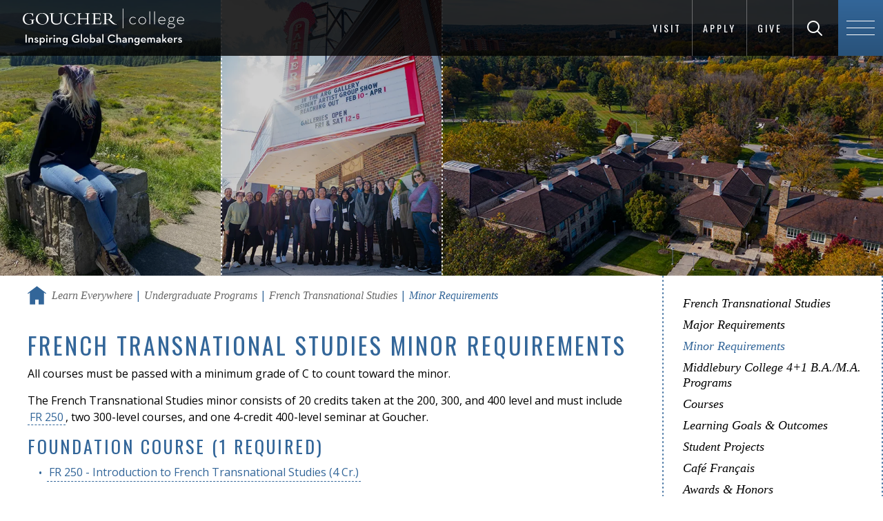

--- FILE ---
content_type: text/html; charset=UTF-8
request_url: https://www.goucher.edu/learn/undergraduate-programs/french/minor
body_size: 6708
content:

<!DOCTYPE html>
<!--[if lt IE 7]>      <html lang="en" class="no-js lt-ie10 lt-ie9 lt-ie8 lt-ie7"> <![endif]-->
<!--[if IE 7]>         <html lang="en" class="no-js lt-ie10 lt-ie9 lt-ie8"> <![endif]-->
<!--[if IE 8]>         <html lang="en" class="no-js lt-ie10 lt-ie9"> <![endif]-->
<!--[if IE 9]>         <html lang="en" class="no-js lt-ie10"> <![endif]-->
<!--[if gt IE 9]><!--><html lang="en" xml:lang="en" xmlns="http://www.w3.org/1999/xhtml">
<!--<![endif]--><head>
   <meta charset="utf-8">
   <title>French Transnational Studies Minor Requirements | Goucher College</title>
   <meta property="og:title" content="">
   <meta property="og:image" content="">
   <!-- Placeholder URL – URL of given page goes in content attribute. -->
   <meta property="og:url" content="/learn/undergraduate-programs/french/minor.html"><script>
				var OUC = OUC || {};
				OUC.dirname = "/learn/undergraduate-programs/french/";
				OUC.pagename = "minor.html";
				OUC.pathname = OUC.dirname + OUC.pagename;
			</script>
   
<meta http-equiv="X-UA-Compatible" content="IE=edge">
<meta name="viewport" content="width=device-width,initial-scale=1,maximum-scale=2,minimum-scale=1,user-scalable=yes">
<link rel="shortcut icon" type="image/x-icon" href="/_resources/img/favicon.ico?v=2">
<meta property="og:site_name" content="Goucher College">
<meta property="og:type" content="website">

<!-- <base href="."> OU:removed: OUCampus inserts it's own -->

<!-- Place favicon.ico and apple-touch-icon.png in the root directory -->
<link href="https://fonts.googleapis.com/css?family=Oswald:300,400,700%7COpen+Sans:400,600" rel="stylesheet" type="text/css" > <!--changed to https 8/1/17 JP-->

<!-- main-igc.css -->
<link rel="stylesheet" href="/_resources/css/main-igc.css"/>

<script src="/_resources/js/plugins/modernizr.js"></script>

<!-- oustyle.css -->
<link rel="stylesheet" href="/_resources/css/oustyles.css"/><!-- Google Tag Manager -->
<script>(function(w,d,s,l,i){w[l]=w[l]||[];w[l].push({'gtm.start':
new Date().getTime(),event:'gtm.js'});var f=d.getElementsByTagName(s)[0],
j=d.createElement(s),dl=l!='dataLayer'?'&l='+l:'';j.async=true;j.src=
'https://www.googletagmanager.com/gtm.js?id='+i+dl;f.parentNode.insertBefore(j,f);
})(window,document,'script','dataLayer','GTM-P7WRTVT');</script>
<!-- End Google Tag Manager --><meta name="Description" content="Learn about the French transnational studies minor requirements at Goucher College, including course lists, credit totals, and important guidelines.">
</head><body class="level two-column">
<!--<noscript>
	<div class="no-js-message" data-module="no-js-message">
		<p>This website requires JavaScript to run properly, but JavaScript is disabled. Please enable JavaScript in your browser settings.</p>
	</div>
</noscript>-->

<!-- module:header -->
<header id="js-global-header" class="global-header" style="padding-top: .58em; padding-bottom: .58em; height: auto;">

    <!-- partial:logo -->
	<div class="logo-container">
		<a href="/" class="logo">
			<img src="/_resources/img/Goucher-College-Global-Changemakers-navbar.svg" width="240" height="30" alt="Goucher College Homepage">
		</a>
	</div>
	<!-- end partial:logo -->

	<!-- header links -->
	<ul class="header-links no-list-styling clearfix" style="bottom: 0;">
		<li><a href="/become/visit/">Visit</a></li>
		<div class="verticle-line" aria-hidden="true"></div>
    	<li><a href="/become/apply/">Apply</a></li>
		<div class="verticle-line" aria-hidden="true"></div>
    	<li><a href="/giving/index.html">Give</a></li>
		<div class="verticle-line" aria-hidden="true"></div>
	</ul>
	<!-- end header links -->

    <!-- partial:header-search -->
	<div id="js-header-search" class="header-search" style="bottom: 0;">
		<form method="get" action="/search-results.html">
			<label for="search-input" style="display: inline;" class="visuallyhidden">Search Goucher.edu</label>
			<input type="text" id="search-input" placeholder="Search" name="q">
			<button id="js-search-submit" class="search-submit" type="submit" aria-labelledby="search-label">
				<span class="icon-search"></span>
				<span id="search-label">Search</span>
			</button>
		</form>
	</div>
	<!-- end partial:header-search -->

    <!-- partial:header-nav-trigger -->
	<span id="js-header-nav-trigger" class="header-nav-trigger" style="height: auto; bottom: 0;">
		<span class="hamburger">
			<span class="line-1"></span>
			<span class="line-2"></span>
			<span class="line-3"></span>
		</span>
	</span>
	<!-- end partial:header-nav-trigger -->
</header>
<!-- end module:header -->


		<!-- module:navigation-overlay -->

		<div id="js-navigation-overlay" class="navigation-overlay" role="navigation">

			<div class="row">
				<div class="columns small-12 medium-6 medium-push-6">
					<!-- partial:navigation-primary -->
					<nav id="js-navigation-primary" class="navigation-primary">
						<ul class="no-list-styling">
							<li class="item-1">
								<a href="/become/" class="parent">
									<span class="first-word">Become</span> A Student</a>
										<span class="child-nav-trigger">
											<span class="icon-plus2"></span>
										</span>

									<ul class="child-nav no-list-styling">


									<li><a href="/become/apply/">Apply</a></li>

									<li><a href="/become/visit/">Visit</a></li>
									
									<li><a href="/become/paying-for-goucher/">Paying for Goucher</a></li>
									
									<li><a href="/become/transfer-students/">Transfer Students</a></li>
									
									<li><a href="/become/international-students/">International Students</a></li>

									<li><a href="/become/admitted-students/">Admitted Students</a></li>
									
									<li><a href="/become/new-students/">New Students</a></li>

									<li><a href="/learn/graduate-programs/">Graduate Programs</a></li>
									
									<!--<li><a href="/become/talk-to-us/">Talk to Us</a></li>-->


								</ul>
							</li>

							<li class="item-2">
								<a href="/learn/" class="parent"><span class="first-word">Learn</span> Everywhere</a>
									<span class="child-nav-trigger">
										<span class="icon-plus2"></span>
									</span>
									<ul class="child-nav no-list-styling">
										<li><a href="/learn/undergraduate-programs/">Undergraduate Programs</a></li>	
										<li><a href="/learn/graduate-programs/">Graduate &amp; Professional Programs</a></li>
										<li><a href="/learn/accelerated-degree-programs.html">Accelerated Degree Programs</a></li>
										<li><a href="/learn/academic-partnerships/">Academic Partnerships</a></li>
										<li><a href="/global-education/">Global Education</a></li>
										<li><a href="/learn/study-abroad/">Study Abroad</a></li>
										<li><a href="/learn/curriculum/">The Commons Curriculum</a></li>
										<li><a href="/learn/community-based-learning/">Community-Based Learning</a></li>
										<li><a href="/learn/academic-support-and-resources/">Academic Support &amp; Resources</a></li>
									</ul>

							</li>

							<li class="item-3">

								<a href="/experience/" class="parent"><span class="first-word">Experience</span> Goucher</a>


								<span class="child-nav-trigger">
									<span class="icon-plus2"></span>
								</span>

								<ul class="child-nav no-list-styling">

									<li><a href="/experience/where-you-live/">Where You Live</a></li>

									<li><a href="/experience/where-you-eat/">Where You Eat</a></li>								

									<li><a href="/experience/living-well/">Living Well</a></li>

									<li><a href="/experience/getting-involved/">Getting Involved</a></li>
									
									<li><a href="https://athletics.goucher.edu/landing/index">Athletics</a></li>
									
									<li><a href="/experience/equity-and-identity/">Equity &amp; Inclusive Excellence</a></li>

								</ul>

							</li>

							<li class="item-4">

								<a href="/explore/" class="parent"><span class="first-word">Explore</span> Goucher</a>

								<span class="child-nav-trigger">
									<span class="icon-plus2"></span>
								</span>

								<ul class="child-nav no-list-styling">

									<li><a href="/explore/who-we-are/">Who We Are</a></li>
									
									<li><a href="/explore/virtual-tour/#virtualtour">Virtual Tour</a></li>
									
									<li><a href="/explore/the-college-tour/">The College Tour</a></li>

									<li><a href="/explore/facts-and-stats/">Facts &amp; Stats</a></li>

									<li><a href="/explore/why-goucher/">Why Goucher?</a></li>

									<li><a href="/explore/location/">Location</a></li>	

									<li><a href="/explore/notable-people/index.html">Notable People of Goucher</a></li>
									
								</ul>


							</li>

							<li class="item-5">

								<a href="/prepare/" class="parent"><span class="first-word">Prepare</span> for Life</a>


								<span class="child-nav-trigger">
									<span class="icon-plus2"></span>
								</span>

								<ul class="child-nav no-list-styling">
									
									<li><a href="/prepare/career-explorer.html">Career Explorer</a></li>

									<li><a href="/prepare/success-stories/">Success Stories</a></li>
									
									<li><a href="/prepare/recent-employers.html">Recent Employers</a></li>

									<li><a href="/prepare/graduate-schools.html">Graduate Schools</a></li>
									
									<li><a href="/career-education-office/">Career Education</a></li>

									<li><a href="/prepare/internships.html">Internships</a></li>

									<li><a href="/prepare/accolades.html">Accolades</a></li>	

								</ul>

							</li>

						</ul>
					</nav>
					<!-- end partial:navigation-primary -->

				</div>

				<div class="columns small-12 medium-6 medium-pull-6">
					<!-- partial:navigation-secondary -->
					<nav id="js-navigation-secondary" class="navigation-secondary">
						<ul class="no-list-styling">

							<li class="item-1">
								<a href="/become/">Prospective Students</a>
							</li>

							<li class="item-2">
								<a href="/current-students/">Current Students</a>
							</li>

							<li class="item-3">
								<a href="https://athletics.goucher.edu/landing/index">Athletes</a>
							</li>

							<li class="item-4">
								<a href="/learn/graduate-programs/">Graduate Students</a>
							</li>

							<li class="item-5">
								<a href="/parents/">Parents &amp; Families</a>
							</li>

							<li class="item-6">
								<a href="/faculty-and-staff/">Faculty &amp; Staff</a>
							</li>

							<li class="item-7">
								<a href="/alumni/">Alumnae/i</a>
							</li>

						</ul>
					</nav>
					<!-- end partial:navigation-secondary -->

				</div>
			</div>

		</div>


		<!-- end module:navigation-overlay -->
   <div class="container full-width"><!-- partial:watermark-image --><!-- This watermark image is optional. -->
      <div class="watermark-image" role="img" aria-label="Faded watermark image of Goucher campus"><img src="/_resources/img/white50.png" alt="" id="random-watermark" width="1600" height="900"></div>
      <!-- end partial:watermark-image --><!-- module:level-masthead --><div id="js-level-masthead" class="level-masthead type-image-three-up"><div class="row full-width"><div class="columns small-12 medium-4 large-3"><div class="image masthead-image" style="background-image: url('/_resources/img/mastheads/_general/s/studyabroad-s-23.webp')"></div></div><div class="columns small-12 medium-4 large-3"><div class="image masthead-image" style="background-image: url('/_resources/img/mastheads/_general/s/employer-field-trip-s-01.webp')"></div></div><div class="columns small-12 medium-8 large-6"><div class="image masthead-image" style="background-image: url('/_resources/img/mastheads/_general/m/campus-aerial-m-03.webp')"></div></div></div></div><!-- end module:level-masthead -->
      <main id="main" class="main">
         <div class="row">
            <div id="main-content" class="main-content columns small-12 medium-8 large-9"><!-- module:breadcrumbs -->
               <div class="breadcrumbs" role="navigation">
                  <ul class="clearfix">
                     <li class="home"><a href="/"><span class="icon-home"><!-- Home SVG icon --><svg xmlns="http://www.w3.org/2000/svg" xmlns:xlink="http://www.w3.org/1999/xlink" version="1.1" id="Layer_1" x="0px" y="0px" width="615.586px" height="604.087px" viewbox="88.207 2.092 615.586 604.087" enable-background="new 88.207 2.092 615.586 604.087" xml:space="preserve">
                                 										
                                 <title>Goucher College homepage</title>
                                 										
                                 <polygon points="396,2.092 88.207,232.979 106.137,256.885 161.934,215.037 161.934,606.179 339.223,606.179            339.223,444.656 452.777,444.656 452.777,606.179 630.066,606.179 630.066,215.037 685.863,256.885 703.793,232.979 "/>
                                 										</svg></span></a></li>
                     <li><a href="/learn/">Learn Everywhere</a></li>
                     <li><a href="/learn/undergraduate-programs/">Undergraduate Programs</a></li>
                     <li><a href="/learn/undergraduate-programs/french/">French Transnational Studies</a></li>
                     <li class="current"><span>Minor Requirements</span></li>
                  </ul>
               </div>
               <!-- end module:breadcrumbs -->
               <div class="user-markup">
                  <div class="ou-intro">
                     <h1>French Transnational Studies Minor Requirements</h1>
                  </div>
                  <div class="acalog" data-acalog-data="programs" data-acalog-display="dynamic" data-acalog-catalog-type="Undergraduate" data-acalog-program-name="French Transnational Studies Minor">Loading...</div>
                  
                  <p style="margin-top: 2.75rem;"><strong>Please note:</strong> If this page does not display properly, or for more information, see the <a href="https://catalog.goucher.edu/">academic catalogue</a>. Current students can find advising worksheets and monitor their progress towards
                     degree completion with <a href="/registrar/academic-plan">Academic Plan</a>. For more information, visit the <a href="/learn/academic-support-and-resources/ace/success-advising/">Success Advising</a> page.</p>
               </div>
            </div>
            <aside id="sidebar" class="sidebar columns small-12 medium-4 large-3"><!-- module:aside-nav --><!-- .accordion-enabled class is optional -->
               <div id="js-aside-nav" class="aside-nav" role="navigation">
                  <div id="js-aside-nav-trigger" class="aside-nav-trigger"><span class="icon-plus2"></span></div><span class="label">View Navigation</span><nav>
                     <ul class="clearfix"><li><a href="/learn/undergraduate-programs/french/">French Transnational Studies</a></li>
<li><a href="/learn/undergraduate-programs/french/major">Major Requirements</a></li>
<li><a href="/learn/undergraduate-programs/french/minor">Minor Requirements</a></li>
<li><a href="/learn/academic-partnerships/middlebury-college-ba-ma-graduate-4-plus-1/">Middlebury College 4+1 B.A./M.A. Programs</a></li>
<li><a href="/learn/undergraduate-programs/french/courses">Courses</a></li>
<li><a href="/learn/undergraduate-programs/french/learning-goals-and-outcomes">Learning Goals &amp; Outcomes</a></li>
<li><a href="/learn/undergraduate-programs/french/student-work">Student Projects</a></li>
<li><a href="/learn/undergraduate-programs/french/cafe-francais">Caf&eacute; Fran&ccedil;ais</a></li>
<li><a href="/learn/undergraduate-programs/french/awards-and-honors">Awards &amp; Honors</a></li></ul>
                  </nav>
               </div>
               <!-- end module:aside-nav --><!-- module:callout --><div class="callout type-request-info"><div class="callout-inner user-markup"><h2>Talk to Us</h2>
<p>Considering Goucher? Tell us your interests, and we’ll share information relevant to you.</p>
<p><a class="button" href="/become/talk-to-us/">Talk to Us</a></p></div></div><!-- end module:callout -->
<div class="callout type-apply">
	<div class="callout-inner user-markup">
		<h2 class="heading">Apply to Goucher College</h2>
		<p class="desc">Do you want a close-knit community where you will be able to excel as a student and grow as a person? Goucher College might be just the place for you.</p>
		<a class="button" href="/become/apply/">Apply Today!</a>
	</div>
</div>
<!-- module:instagram-feed -->
               <div id="js-instagram-feed-mk" class="instagram-feed ready"><a class="instagram-link" href="https://www.instagram.com/gouchercollege/" title="Follow us on Instagram" target="_blank"><span class="show-for-sr">Follow us on Instagram</span><span class="icon-instagram"></span></a><div class="row"></div>
               </div><script src="/_resources/js/instagram-goucher.js"></script>
               <!-- end module:instagram-feed --></aside>
         </div>
      </main>
      <!-- module:cta-bar -->
<div class="cta-bar">
	<div class="row">
		<ul class="clearfix">

			<li class="columns small-12 large-3">
				<a href="/become/apply/">
					<span>Apply Now</span>
				</a>
			</li>

			<li class="columns small-12 large-3">
				<a href="/become/visit/">
					<span>Visit Campus</span>
				</a>
			</li>

			<li class="columns small-12 large-3">
				<a href="/become/talk-to-us/">
					<span>Request Info</span>
				</a>
			</li>

			<li class="columns small-12 large-3">
				<a href="/giving/">
					<span>Give to Goucher</span>
				</a>
			</li>

		</ul>
	</div>
</div>

<script async="async" src="https://apply.goucher.edu/ping">/**/</script> <!--added globally 8/15/19 JP-->

<!-- Facebook Pixel Code (added 3/2/18 requested by RBallman -->
<script>
  !function(f,b,e,v,n,t,s)
  {if(f.fbq)return;n=f.fbq=function(){n.callMethod?
  n.callMethod.apply(n,arguments):n.queue.push(arguments)};
  if(!f._fbq)f._fbq=n;n.push=n;n.loaded=!0;n.version='2.0';
  n.queue=[];t=b.createElement(e);t.async=!0;
  t.src=v;s=b.getElementsByTagName(e)[0];
  s.parentNode.insertBefore(t,s)}(window, document,'script',
  'https://connect.facebook.net/en_US/fbevents.js');
  fbq('init', '1682376571825749');
  fbq('track', 'PageView');
</script>
<noscript><img height="1" width="1" alt="" style="display:none"
  src="https://www.facebook.com/tr?id=1682376571825749&amp;ev=PageView&amp;noscript=1"
/></noscript>
<!-- End Facebook Pixel Code -->

<!-- end module:cta-bar --></div>
   
<!-- module:footer -->
<footer id="js-global-footer" class="global-footer">
	<div class="footer-inner">
		<div class="row">
			<div class="columns small-12">

				<div class="logo-container">
					<a href="/" class="logo">
						<img src="/_resources/img/Goucher-College-Global-Changemakers-logo.svg" alt="Goucher College homepage" width="240" height="59">
					</a>
				</div>

				<div class="footer-links">
					<ul class="no-list-styling">
						<li><a href="/news/">News</a></li>
						<li><a href="https://events.goucher.edu">Events</a></li>
						<li><a href="/learn/graduate-programs/">Graduate Programs</a></li>
						<li><a href="https://athletics.goucher.edu/landing/index">Athletics</a></li>
						<li><a href="/human-resources/employment-opportunities.html">Employment</a></li>
						<li><a href="/library/">Library</a></li>
						<li><a href="/offices-and-centers/">Offices &amp; Centers</a></li>
						<li><a href="/directory/">Directory</a></li>
					</ul>
				</div>

				<div class="footer-info" data-partial="footer-info">
					<span class="address">1021 Dulaney Valley Road, Baltimore, MD 21204</span>
					<span class="contact"><a href="tel:4103376000" title="Call 410-337-6000">410.337.6000</a>&nbsp;&nbsp;|&nbsp;&nbsp;<a href="mailto:admissions@goucher.edu">admissions@goucher.edu</a></span>
					<span class="links"><a href="/contact-and-directions/">Contact &amp; Directions</a>&nbsp;&nbsp;|&nbsp;&nbsp;<a href="/campus-safety/">Emergency Info</a></span>
				</div>
				
				<div class="social-media-icons">
					<ul class="no-list-styling clearfix">
						<li>
							<a aria-labelledby="facebook-label" class="social-icon" href="https://www.facebook.com/gouchercollege">
								<span aria-hidden="true" class="icon-facebook"></span>
								<span id="facebook-label">Goucher on Facebook</span>
							</a>
						</li>
						<li>
							<a aria-labelledby="twitter-label" class="social-icon" href="https://twitter.com/gouchercollege">
								<span aria-hidden="true" class="icon-x"></span>
								<span id="twitter-label">Goucher on Twitter</span>
							</a>
						</li>
						<li>
							<a aria-labelledby="instagram-label" class="social-icon" href="https://www.instagram.com/gouchercollege/">
								<span aria-hidden="true" class="icon-instagram"></span>
								<span id="instagram-label">Goucher on Instagram</span>
							</a>
						</li>
						<li>
							<a aria-labelledby="youtube-label" class="social-icon" href="https://www.youtube.com/gouchercollege">
								<span aria-hidden="true" class="icon-youtube"></span>
								<span id="youtube-label">Goucher on YouTube</span>
							</a>
						</li>
						<li>
							<a aria-labelledby="tiktok-label" class="social-icon" href="https://www.tiktok.com/@visitgoucher">
								<span aria-hidden="true" class="icon-tiktok"></span>
								<span id="tiktok-label">Goucher on TikTok</span>
							</a>
						</li>
						<li>
							<a aria-labelledby="snapchat-label" class="social-icon" href="/social-media/snapchat.html">
								<span aria-hidden="true" class="icon-snapchat"></span>
								<span id="snapchat-label">Goucher's Snapchat info page</span>
							</a>
						</li>
						<li>
							<a aria-labelledby="flickr-label" class="social-icon" href="https://www.flickr.com/photos/goucher/">
								<span aria-hidden="true" class="icon-flickr3"></span>
								<span id="flickr-label">Goucher on Flickr</span>
							</a>
						</li>
						<li>
							<a aria-labelledby="linkedin-label" class="social-icon" href="https://www.linkedin.com/school/goucher-college/" >
								<span aria-hidden="true" class="icon-linkedin2"></span>
								<span id="linkedin-label">Goucher on LinkedIn</span>
							</a>
						</li>
					</ul>
				</div>

				<div class="footer-copyright" data-partial="footer-copyright">
					<p class="clearfix">
						<span class="copyright">Copyright <span id="directedit">&copy;</span> 2026 Goucher College</span>
						<span class="links"><a href="/about-this-website/privacy-policy/index.html">Privacy Policy</a>&nbsp;&nbsp;|&nbsp;&nbsp;<a href="/accessibility-services/">Accessibility</a>&nbsp;&nbsp;|&nbsp;&nbsp;<a href="/about-this-website/">About this Website</a></span>
					</p>
				</div>	
			</div>
		</div>
	</div>
</footer>
<!-- end module:footer -->

<script src="/_resources/js/main.js"></script>
<script src="/_resources/js/level2.js"></script>
<script src="/_resources/js/newsResults.js"></script>
<script src="/_resources/js/instagram-manual.js"></script>

<!-- Google Tag Manager (noscript) -->
<noscript><iframe src="https://www.googletagmanager.com/ns.html?id=GTM-P7WRTVT"
height="0" width="0" style="display:none;visibility:hidden"></iframe></noscript>
<!-- End Google Tag Manager (noscript) -->

<!-- OneTrust Cookies Consent Notice (Production CDN, goucher.edu, en-US) start -->
<script src="https://cdn.cookielaw.org/consent/c6e6c8b1-2607-4284-9084-f44959ae5f26.js" type="text/javascript" charset="UTF-8"></script>
<script>
	function OptanonWrapper() { }
</script>
<!-- OneTrust Cookies Consent Notice (Production CDN, goucher.edu, en-US) end -->

<!-- OU -->
<script src="/_resources/js/direct-edit.js"></script>
<script src="/_resources/js/navigation.js"></script>
<script src="/_resources/js/ou.js"></script>
<script type="text/javascript" src="/_resources/ldp/forms/js/ou-forms.js"></script><script>var switchTo5x=true;</script><script type="text/javascript" id="st_insights_js" src="https://ws.sharethis.com/button/buttons.js?publisher=1db6a9fc-0579-48f6-8bfa-41e2a786c32c"></script><script>
			stLight.options({
			publisher: "1db6a9fc-0579-48f6-8bfa-41e2a786c32c",
			doNotHash: false,
			doNotCopy: false,
			hashAddressBar: false,
			onhover: false
			});
		</script><div id="hidden" style="display:none;"><a id="de" href="https://a.cms.omniupdate.com/11/?skin=oucampus&amp;account=goucher&amp;site=www&amp;action=de&amp;path=/learn/undergraduate-programs/french/minor.pcf">©</a></div>
   <!--for acalog links/embeds JP 5/17/17 --> 
   
   <link rel="stylesheet" href="https://catalog.goucher.edu/widget-api/widget-api.min.css">
   <script src="https://catalog.goucher.edu/widget-api/widget-api.min.js"></script>
   <script>
    $(function() {
        $('.acalog').acalogWidgetize({
		gateway: 'https://catalog.goucher.edu',
		catalogType: 'Undergraduate',
	});
    });
</script>  </body></html>

--- FILE ---
content_type: text/css; charset=utf-8
request_url: https://www.goucher.edu/_resources/css/main-igc.css
body_size: 46246
content:
meta.foundation-version {font-family:"/5.4.7/"}meta.foundation-mq-small{font-family:"/only screen/";width:0em}meta.foundation-mq-medium{font-family:"/only screen and (min-width:48em)/";width:48em}meta.foundation-mq-large{font-family:"/only screen and (min-width:62.5em)/";width:62.5em}meta.foundation-mq-xlarge{font-family:"/only screen and (min-width:87.5rem)/";width:87.5rem}meta.foundation-mq-xxlarge{font-family:"/only screen and (min-width:100em)/";width:100em}meta.foundation-data-attribute-namespace{font-family:false}html,body{height:100%}*,*:before,*:after{box-sizing:border-box}html,body{font-size:100%}body{background:#fff;color:#000;padding:0;margin:0;font-family:"Helvetica Neue",Helvetica,Roboto,Arial,sans-serif;font-weight:normal;font-style:normal;line-height:1.5;position:relative;cursor:auto}a:hover{cursor:pointer}img{max-width:100%;height:auto}img{-ms-interpolation-mode:bicubic}#map_canvas img,#map_canvas embed,#map_canvas object,.map_canvas img,.map_canvas embed,.map_canvas object{max-width:none !important}.left{float:left !important}.right{float:right !important}.clearfix:before,.chart-container .percentage:before,.clearfix:after,.chart-container .percentage:after{content:" ";display:table}.clearfix:after,.chart-container .percentage:after{clear:both}.hide{display:none !important;visibility:hidden}.invisible{visibility:hidden}.antialiased{-webkit-font-smoothing:antialiased;-moz-osx-font-smoothing:grayscale}img{display:inline-block;vertical-align:middle}textarea{height:auto;min-height:50px}select{width:100%}meta.foundation-version{font-family:"/5.4.7/"}meta.foundation-mq-small{font-family:"/only screen/";width:0em}meta.foundation-mq-medium{font-family:"/only screen and (min-width:48em)/";width:48em}meta.foundation-mq-large{font-family:"/only screen and (min-width:62.5em)/";width:62.5em}meta.foundation-mq-xlarge{font-family:"/only screen and (min-width:87.5rem)/";width:87.5rem}meta.foundation-mq-xxlarge{font-family:"/only screen and (min-width:100em)/";width:100em}meta.foundation-data-attribute-namespace{font-family:false}html,body{height:100%}*,*:before,*:after{box-sizing:border-box}html,body{font-size:100%}body{background:#fff;color:#000;padding:0;margin:0;font-family:"Helvetica Neue",Helvetica,Roboto,Arial,sans-serif;font-weight:normal;font-style:normal;line-height:1.5;position:relative;cursor:auto}a:hover{cursor:pointer}img{max-width:100%;height:auto}img{-ms-interpolation-mode:bicubic}#map_canvas img,#map_canvas embed,#map_canvas object,.map_canvas img,.map_canvas embed,.map_canvas object{max-width:none !important}.left{float:left !important}.right{float:right !important}.clearfix:before,.chart-container .percentage:before,.clearfix:after,.chart-container .percentage:after{content:" ";display:table}.clearfix:after,.chart-container .percentage:after{clear:both}.hide{display:none !important;visibility:hidden}.invisible{visibility:hidden}.antialiased{-webkit-font-smoothing:antialiased;-moz-osx-font-smoothing:grayscale}img{display:inline-block;vertical-align:middle}textarea{height:auto;min-height:50px}select{width:100%}button,.button{border-style:solid;border-width:0px;cursor:pointer;font-family:"Helvetica Neue",Helvetica,Roboto,Arial,sans-serif;font-weight:normal;line-height:normal;margin:0 0 1.25rem;position:relative;text-decoration:none;text-align:center;-webkit-appearance:none;-webkit-border-radius:0;display:inline-block;padding-top:1rem;padding-right:2rem;padding-bottom:1.0625rem;padding-left:2rem;font-size:1rem;background-color:#008CBA;border-color:#007095;color:#FFF;transition:background-color 300ms ease-out}button:hover,button:focus,.button:hover,.button:focus{background-color:#007095}button:hover,button:focus,.button:hover,.button:focus{color:#FFF}button.secondary,.button.secondary{background-color:#e7e7e7;border-color:#b9b9b9;color:#333}button.secondary:hover,button.secondary:focus,.button.secondary:hover,.button.secondary:focus{background-color:#b9b9b9}button.secondary:hover,button.secondary:focus,.button.secondary:hover,.button.secondary:focus{color:#333}button.success,.button.success{background-color:#43AC6A;border-color:#368a55;color:#FFF}button.success:hover,button.success:focus,.button.success:hover,.button.success:focus{background-color:#368a55}button.success:hover,button.success:focus,.button.success:hover,.button.success:focus{color:#FFF}button.alert,.button.alert{background-color:#f04124;border-color:#cf2a0e;color:#FFF}button.alert:hover,button.alert:focus,.button.alert:hover,.button.alert:focus{background-color:#cf2a0e}button.alert:hover,button.alert:focus,.button.alert:hover,.button.alert:focus{color:#FFF}button.warning,.button.warning{background-color:#f08a24;border-color:#cf6e0e;color:#FFF}button.warning:hover,button.warning:focus,.button.warning:hover,.button.warning:focus{background-color:#cf6e0e}button.warning:hover,button.warning:focus,.button.warning:hover,.button.warning:focus{color:#FFF}button.info,.button.info{background-color:#a0d3e8;border-color:#61b6d9;color:#333}button.info:hover,button.info:focus,.button.info:hover,.button.info:focus{background-color:#61b6d9}button.info:hover,button.info:focus,.button.info:hover,.button.info:focus{color:#FFF}button.large,.button.large{padding-top:1.125rem;padding-right:2.25rem;padding-bottom:1.1875rem;padding-left:2.25rem;font-size:1.25rem}button.small,.button.small{padding-top:.875rem;padding-right:1.75rem;padding-bottom:.9375rem;padding-left:1.75rem;font-size:.8125rem}button.tiny,.button.tiny{padding-top:.625rem;padding-right:1.25rem;padding-bottom:.6875rem;padding-left:1.25rem;font-size:.6875rem}button.expand,.button.expand{padding-right:0;padding-left:0;width:100%}button.left-align,.button.left-align{text-align:left;text-indent:.75rem}button.right-align,.button.right-align{text-align:right;padding-right:.75rem}button.radius,.button.radius{border-radius:3px}button.round,.button.round{border-radius:1000px}button.disabled,button[disabled],.button.disabled,.button[disabled]{background-color:#008CBA;border-color:#007095;color:#FFF;cursor:default;opacity:.7;box-shadow:none}button.disabled:hover,button.disabled:focus,button[disabled]:hover,button[disabled]:focus,.button.disabled:hover,.button.disabled:focus,.button[disabled]:hover,.button[disabled]:focus{background-color:#007095}button.disabled:hover,button.disabled:focus,button[disabled]:hover,button[disabled]:focus,.button.disabled:hover,.button.disabled:focus,.button[disabled]:hover,.button[disabled]:focus{color:#FFF}button.disabled:hover,button.disabled:focus,button[disabled]:hover,button[disabled]:focus,.button.disabled:hover,.button.disabled:focus,.button[disabled]:hover,.button[disabled]:focus{background-color:#008CBA}button.disabled.secondary,button[disabled].secondary,.button.disabled.secondary,.button[disabled].secondary{background-color:#e7e7e7;border-color:#b9b9b9;color:#333;cursor:default;opacity:.7;box-shadow:none}button.disabled.secondary:hover,button.disabled.secondary:focus,button[disabled].secondary:hover,button[disabled].secondary:focus,.button.disabled.secondary:hover,.button.disabled.secondary:focus,.button[disabled].secondary:hover,.button[disabled].secondary:focus{background-color:#b9b9b9}button.disabled.secondary:hover,button.disabled.secondary:focus,button[disabled].secondary:hover,button[disabled].secondary:focus,.button.disabled.secondary:hover,.button.disabled.secondary:focus,.button[disabled].secondary:hover,.button[disabled].secondary:focus{color:#333}button.disabled.secondary:hover,button.disabled.secondary:focus,button[disabled].secondary:hover,button[disabled].secondary:focus,.button.disabled.secondary:hover,.button.disabled.secondary:focus,.button[disabled].secondary:hover,.button[disabled].secondary:focus{background-color:#e7e7e7}button.disabled.success,button[disabled].success,.button.disabled.success,.button[disabled].success{background-color:#43AC6A;border-color:#368a55;color:#FFF;cursor:default;opacity:.7;box-shadow:none}button.disabled.success:hover,button.disabled.success:focus,button[disabled].success:hover,button[disabled].success:focus,.button.disabled.success:hover,.button.disabled.success:focus,.button[disabled].success:hover,.button[disabled].success:focus{background-color:#368a55}button.disabled.success:hover,button.disabled.success:focus,button[disabled].success:hover,button[disabled].success:focus,.button.disabled.success:hover,.button.disabled.success:focus,.button[disabled].success:hover,.button[disabled].success:focus{color:#FFF}button.disabled.success:hover,button.disabled.success:focus,button[disabled].success:hover,button[disabled].success:focus,.button.disabled.success:hover,.button.disabled.success:focus,.button[disabled].success:hover,.button[disabled].success:focus{background-color:#43AC6A}button.disabled.alert,button[disabled].alert,.button.disabled.alert,.button[disabled].alert{background-color:#f04124;border-color:#cf2a0e;color:#FFF;cursor:default;opacity:.7;box-shadow:none}button.disabled.alert:hover,button.disabled.alert:focus,button[disabled].alert:hover,button[disabled].alert:focus,.button.disabled.alert:hover,.button.disabled.alert:focus,.button[disabled].alert:hover,.button[disabled].alert:focus{background-color:#cf2a0e}button.disabled.alert:hover,button.disabled.alert:focus,button[disabled].alert:hover,button[disabled].alert:focus,.button.disabled.alert:hover,.button.disabled.alert:focus,.button[disabled].alert:hover,.button[disabled].alert:focus{color:#FFF}button.disabled.alert:hover,button.disabled.alert:focus,button[disabled].alert:hover,button[disabled].alert:focus,.button.disabled.alert:hover,.button.disabled.alert:focus,.button[disabled].alert:hover,.button[disabled].alert:focus{background-color:#f04124}button.disabled.warning,button[disabled].warning,.button.disabled.warning,.button[disabled].warning{background-color:#f08a24;border-color:#cf6e0e;color:#FFF;cursor:default;opacity:.7;box-shadow:none}button.disabled.warning:hover,button.disabled.warning:focus,button[disabled].warning:hover,button[disabled].warning:focus,.button.disabled.warning:hover,.button.disabled.warning:focus,.button[disabled].warning:hover,.button[disabled].warning:focus{background-color:#cf6e0e}button.disabled.warning:hover,button.disabled.warning:focus,button[disabled].warning:hover,button[disabled].warning:focus,.button.disabled.warning:hover,.button.disabled.warning:focus,.button[disabled].warning:hover,.button[disabled].warning:focus{color:#FFF}button.disabled.warning:hover,button.disabled.warning:focus,button[disabled].warning:hover,button[disabled].warning:focus,.button.disabled.warning:hover,.button.disabled.warning:focus,.button[disabled].warning:hover,.button[disabled].warning:focus{background-color:#f08a24}button.disabled.info,button[disabled].info,.button.disabled.info,.button[disabled].info{background-color:#a0d3e8;border-color:#61b6d9;color:#333;cursor:default;opacity:.7;box-shadow:none}button.disabled.info:hover,button.disabled.info:focus,button[disabled].info:hover,button[disabled].info:focus,.button.disabled.info:hover,.button.disabled.info:focus,.button[disabled].info:hover,.button[disabled].info:focus{background-color:#61b6d9}button.disabled.info:hover,button.disabled.info:focus,button[disabled].info:hover,button[disabled].info:focus,.button.disabled.info:hover,.button.disabled.info:focus,.button[disabled].info:hover,.button[disabled].info:focus{color:#FFF}button.disabled.info:hover,button.disabled.info:focus,button[disabled].info:hover,button[disabled].info:focus,.button.disabled.info:hover,.button.disabled.info:focus,.button[disabled].info:hover,.button[disabled].info:focus{background-color:#a0d3e8}button::-moz-focus-inner{border:0;padding:0}@media only screen and (min-width: 48em){button,.button{display:inline-block}}form{margin:0 0 1rem}form .row .row{margin:0 -.5rem}form .row .row .column,form .row .row .columns{padding:0 .5rem}form .row .row.collapse{margin:0}form .row .row.collapse .column,form .row .row.collapse .columns{padding:0}form .row .row.collapse input{-webkit-border-bottom-right-radius:0;-webkit-border-top-right-radius:0;border-bottom-right-radius:0;border-top-right-radius:0}form .row input.column,form .row input.columns,form .row textarea.column,form .row textarea.columns{padding-left:.5rem}label{font-size:.875rem;color:#4d4d4d;cursor:pointer;display:block;font-weight:normal;line-height:1.5;margin-bottom:0}label.right{float:none !important;text-align:right}label.inline{margin:0 0 1rem 0;padding:.5625rem 0}label small{text-transform:capitalize;color:#676767}.prefix,.postfix{display:block;position:relative;z-index:2;text-align:center;width:100%;padding-top:0;padding-bottom:0;border-style:solid;border-width:1px;overflow:hidden;font-size:.875rem;height:2.3125rem;line-height:2.3125rem}.postfix.button{padding-left:0;padding-right:0;padding-top:0;padding-bottom:0;text-align:center;line-height:2.125rem;border:none}.prefix.button{padding-left:0;padding-right:0;padding-top:0;padding-bottom:0;text-align:center;line-height:2.125rem;border:none}.prefix.button.radius{border-radius:0;-webkit-border-bottom-left-radius:3px;-webkit-border-top-left-radius:3px;border-bottom-left-radius:3px;border-top-left-radius:3px}.postfix.button.radius{border-radius:0;-webkit-border-bottom-right-radius:3px;-webkit-border-top-right-radius:3px;border-bottom-right-radius:3px;border-top-right-radius:3px}.prefix.button.round{border-radius:0;-webkit-border-bottom-left-radius:1000px;-webkit-border-top-left-radius:1000px;border-bottom-left-radius:1000px;border-top-left-radius:1000px}.postfix.button.round{border-radius:0;-webkit-border-bottom-right-radius:1000px;-webkit-border-top-right-radius:1000px;border-bottom-right-radius:1000px;border-top-right-radius:1000px}span.prefix,label.prefix{background:#f2f2f2;border-right:none;color:#333;border-color:#ccc}span.postfix,label.postfix{background:#f2f2f2;border-left:none;color:#333;border-color:#ccc}input[type="text"],input[type="password"],input[type="date"],input[type="datetime"],input[type="datetime-local"],input[type="month"],input[type="week"],input[type="email"],input[type="number"],input[type="search"],input[type="tel"],input[type="time"],input[type="url"],input[type="color"],textarea{-webkit-appearance:none;-webkit-border-radius:0px;background-color:#FFF;font-family:inherit;border-style:solid;border-width:1px;border-color:#ccc;box-shadow:inset 0 1px 2px rgba(0,0,0,0.1);color:rgba(0,0,0,0.75);display:block;font-size:.875rem;margin:0 0 1rem 0;padding:.5rem;height:2.3125rem;width:100%;box-sizing:border-box;transition:box-shadow .45s,border-color .45s ease-in-out}input[type="text"]:focus,input[type="password"]:focus,input[type="date"]:focus,input[type="datetime"]:focus,input[type="datetime-local"]:focus,input[type="month"]:focus,input[type="week"]:focus,input[type="email"]:focus,input[type="number"]:focus,input[type="search"]:focus,input[type="tel"]:focus,input[type="time"]:focus,input[type="url"]:focus,input[type="color"]:focus,textarea:focus{box-shadow:0 0 5px #999;border-color:#999}input[type="text"]:focus,input[type="password"]:focus,input[type="date"]:focus,input[type="datetime"]:focus,input[type="datetime-local"]:focus,input[type="month"]:focus,input[type="week"]:focus,input[type="email"]:focus,input[type="number"]:focus,input[type="search"]:focus,input[type="tel"]:focus,input[type="time"]:focus,input[type="url"]:focus,input[type="color"]:focus,textarea:focus{background:#fafafa;border-color:#999;outline:none}input[type="text"]:disabled,input[type="password"]:disabled,input[type="date"]:disabled,input[type="datetime"]:disabled,input[type="datetime-local"]:disabled,input[type="month"]:disabled,input[type="week"]:disabled,input[type="email"]:disabled,input[type="number"]:disabled,input[type="search"]:disabled,input[type="tel"]:disabled,input[type="time"]:disabled,input[type="url"]:disabled,input[type="color"]:disabled,textarea:disabled{background-color:#ddd;cursor:default}input[type="text"][disabled],input[type="text"][readonly],fieldset[disabled] input[type="text"],input[type="password"][disabled],input[type="password"][readonly],fieldset[disabled] input[type="password"],input[type="date"][disabled],input[type="date"][readonly],fieldset[disabled] input[type="date"],input[type="datetime"][disabled],input[type="datetime"][readonly],fieldset[disabled] input[type="datetime"],input[type="datetime-local"][disabled],input[type="datetime-local"][readonly],fieldset[disabled] input[type="datetime-local"],input[type="month"][disabled],input[type="month"][readonly],fieldset[disabled] input[type="month"],input[type="week"][disabled],input[type="week"][readonly],fieldset[disabled] input[type="week"],input[type="email"][disabled],input[type="email"][readonly],fieldset[disabled] input[type="email"],input[type="number"][disabled],input[type="number"][readonly],fieldset[disabled] input[type="number"],input[type="search"][disabled],input[type="search"][readonly],fieldset[disabled] input[type="search"],input[type="tel"][disabled],input[type="tel"][readonly],fieldset[disabled] input[type="tel"],input[type="time"][disabled],input[type="time"][readonly],fieldset[disabled] input[type="time"],input[type="url"][disabled],input[type="url"][readonly],fieldset[disabled] input[type="url"],input[type="color"][disabled],input[type="color"][readonly],fieldset[disabled] input[type="color"],textarea[disabled],textarea[readonly],fieldset[disabled] textarea{background-color:#ddd;cursor:default}input[type="text"].radius,input[type="password"].radius,input[type="date"].radius,input[type="datetime"].radius,input[type="datetime-local"].radius,input[type="month"].radius,input[type="week"].radius,input[type="email"].radius,input[type="number"].radius,input[type="search"].radius,input[type="tel"].radius,input[type="time"].radius,input[type="url"].radius,input[type="color"].radius,textarea.radius{border-radius:3px}form .row .prefix-radius.row.collapse input,form .row .prefix-radius.row.collapse textarea,form .row .prefix-radius.row.collapse select{border-radius:0;-webkit-border-bottom-right-radius:3px;-webkit-border-top-right-radius:3px;border-bottom-right-radius:3px;border-top-right-radius:3px}form .row .prefix-radius.row.collapse .prefix{border-radius:0;-webkit-border-bottom-left-radius:3px;-webkit-border-top-left-radius:3px;border-bottom-left-radius:3px;border-top-left-radius:3px}form .row .postfix-radius.row.collapse input,form .row .postfix-radius.row.collapse textarea,form .row .postfix-radius.row.collapse select{border-radius:0;-webkit-border-bottom-left-radius:3px;-webkit-border-top-left-radius:3px;border-bottom-left-radius:3px;border-top-left-radius:3px}form .row .postfix-radius.row.collapse .postfix{border-radius:0;-webkit-border-bottom-right-radius:3px;-webkit-border-top-right-radius:3px;border-bottom-right-radius:3px;border-top-right-radius:3px}form .row .prefix-round.row.collapse input,form .row .prefix-round.row.collapse textarea,form .row .prefix-round.row.collapse select{border-radius:0;-webkit-border-bottom-right-radius:1000px;-webkit-border-top-right-radius:1000px;border-bottom-right-radius:1000px;border-top-right-radius:1000px}form .row .prefix-round.row.collapse .prefix{border-radius:0;-webkit-border-bottom-left-radius:1000px;-webkit-border-top-left-radius:1000px;border-bottom-left-radius:1000px;border-top-left-radius:1000px}form .row .postfix-round.row.collapse input,form .row .postfix-round.row.collapse textarea,form .row .postfix-round.row.collapse select{border-radius:0;-webkit-border-bottom-left-radius:1000px;-webkit-border-top-left-radius:1000px;border-bottom-left-radius:1000px;border-top-left-radius:1000px}form .row .postfix-round.row.collapse .postfix{border-radius:0;-webkit-border-bottom-right-radius:1000px;-webkit-border-top-right-radius:1000px;border-bottom-right-radius:1000px;border-top-right-radius:1000px}input[type="submit"]{-webkit-appearance:none;-webkit-border-radius:0px}textarea[rows]{height:auto}textarea{max-width:100%}select{-webkit-appearance:none !important;-webkit-border-radius:0px;background-color:#FAFAFA;background-image:url([data-uri]);background-position:100% center;background-repeat:no-repeat;border-style:solid;border-width:1px;border-color:#ccc;padding:.5rem;font-size:.875rem;font-family:"Helvetica Neue",Helvetica,Roboto,Arial,sans-serif;color:rgba(0,0,0,0.75);line-height:normal;border-radius:0;height:2.3125rem}select::-ms-expand{display:none}select.radius{border-radius:3px}select:hover{background-color:#f3f3f3;border-color:#999}select:disabled{background-color:#ddd;cursor:default}input[type="file"],input[type="checkbox"],input[type="radio"],select{margin:0 0 1rem 0}input[type="checkbox"]+label,input[type="radio"]+label{display:inline-block;margin-left:.5rem;margin-right:1rem;margin-bottom:0;vertical-align:baseline}input[type="file"]{width:100%}fieldset{border:1px solid #ddd;padding:1.25rem;margin:1.125rem 0}fieldset legend{font-weight:bold;background:#FFF;padding:0 .1875rem;margin:0;margin-left:-.1875rem}[data-abide] .error small.error,[data-abide] .error span.error,[data-abide] span.error,[data-abide] small.error{display:block;padding:.375rem .5625rem .5625rem;margin-top:-1px;margin-bottom:1rem;font-size:.75rem;font-weight:normal;font-style:italic;background:#f04124;color:#FFF}[data-abide] span.error,[data-abide] small.error{display:none}span.error,small.error{display:block;padding:.375rem .5625rem .5625rem;margin-top:-1px;margin-bottom:1rem;font-size:.75rem;font-weight:normal;font-style:italic;background:#f04124;color:#FFF}.error input,.error textarea,.error select{margin-bottom:0}.error input[type="checkbox"],.error input[type="radio"]{margin-bottom:1rem}.error label,.error label.error{color:#f04124}.error small.error{display:block;padding:.375rem .5625rem .5625rem;margin-top:-1px;margin-bottom:1rem;font-size:.75rem;font-weight:normal;font-style:italic;background:#f04124;color:#FFF}.error>label>small{color:#676767;background:transparent;padding:0;text-transform:capitalize;font-style:normal;font-size:60%;margin:0;display:inline}.error span.error-message{display:block}input.error,textarea.error,select.error{margin-bottom:0}label.error{color:#f04124}meta.foundation-version{font-family:"/5.4.7/"}meta.foundation-mq-small{font-family:"/only screen/";width:0em}meta.foundation-mq-medium{font-family:"/only screen and (min-width:48em)/";width:48em}meta.foundation-mq-large{font-family:"/only screen and (min-width:62.5em)/";width:62.5em}meta.foundation-mq-xlarge{font-family:"/only screen and (min-width:87.5rem)/";width:87.5rem}meta.foundation-mq-xxlarge{font-family:"/only screen and (min-width:100em)/";width:100em}meta.foundation-data-attribute-namespace{font-family:false}html,body{height:100%}*,*:before,*:after{box-sizing:border-box}html,body{font-size:100%}body{background:#fff;color:#000;padding:0;margin:0;font-family:"Helvetica Neue",Helvetica,Roboto,Arial,sans-serif;font-weight:normal;font-style:normal;line-height:1.5;position:relative;cursor:auto}a:hover{cursor:pointer}img{max-width:100%;height:auto}img{-ms-interpolation-mode:bicubic}#map_canvas img,#map_canvas embed,#map_canvas object,.map_canvas img,.map_canvas embed,.map_canvas object{max-width:none !important}.left{float:left !important}.right{float:right !important}.clearfix:before,.chart-container .percentage:before,.clearfix:after,.chart-container .percentage:after{content:" ";display:table}.clearfix:after,.chart-container .percentage:after{clear:both}.hide{display:none !important;visibility:hidden}.invisible{visibility:hidden}.antialiased{-webkit-font-smoothing:antialiased;-moz-osx-font-smoothing:grayscale}img{display:inline-block;vertical-align:middle}textarea{height:auto;min-height:50px}select{width:100%}.row{width:100%;margin-left:auto;margin-right:auto;margin-top:0;margin-bottom:0;max-width:87.5rem}.row:before,.row:after{content:" ";display:table}.row:after{clear:both}.row.collapse>.column,.row.collapse>.columns{padding-left:0;padding-right:0}.row.collapse .row{margin-left:0;margin-right:0}.row .row{width:auto;margin-left:-0.9375rem;margin-right:-0.9375rem;margin-top:0;margin-bottom:0;max-width:none}.row .row:before,.row .row:after{content:" ";display:table}.row .row:after{clear:both}.row .row.collapse{width:auto;margin:0;max-width:none}.row .row.collapse:before,.row .row.collapse:after{content:" ";display:table}.row .row.collapse:after{clear:both}.column,.columns{padding-left:.9375rem;padding-right:.9375rem;width:100%;float:left}[class*="column"]+[class*="column"]:last-child{float:right}[class*="column"]+[class*="column"].end{float:left}@media only screen{.small-push-0{position:relative;left:0%;right:auto}.small-pull-0{position:relative;right:0%;left:auto}.small-push-1{position:relative;left:8.33333%;right:auto}.small-pull-1{position:relative;right:8.33333%;left:auto}.small-push-2{position:relative;left:16.66667%;right:auto}.small-pull-2{position:relative;right:16.66667%;left:auto}.small-push-3{position:relative;left:25%;right:auto}.small-pull-3{position:relative;right:25%;left:auto}.small-push-4{position:relative;left:33.33333%;right:auto}.small-pull-4{position:relative;right:33.33333%;left:auto}.small-push-5{position:relative;left:41.66667%;right:auto}.small-pull-5{position:relative;right:41.66667%;left:auto}.small-push-6{position:relative;left:50%;right:auto}.small-pull-6{position:relative;right:50%;left:auto}.small-push-7{position:relative;left:58.33333%;right:auto}.small-pull-7{position:relative;right:58.33333%;left:auto}.small-push-8{position:relative;left:66.66667%;right:auto}.small-pull-8{position:relative;right:66.66667%;left:auto}.small-push-9{position:relative;left:75%;right:auto}.small-pull-9{position:relative;right:75%;left:auto}.small-push-10{position:relative;left:83.33333%;right:auto}.small-pull-10{position:relative;right:83.33333%;left:auto}.small-push-11{position:relative;left:91.66667%;right:auto}.small-pull-11{position:relative;right:91.66667%;left:auto}.column,.columns{position:relative;padding-left:.9375rem;padding-right:.9375rem;float:left}.small-1{width:8.33333%}.small-2{width:16.66667%}.small-3{width:25%}.small-4{width:33.33333%}.small-5{width:41.66667%}.small-6{width:50%}.small-7{width:58.33333%}.small-8{width:66.66667%}.small-9{width:75%}.small-10{width:83.33333%}.small-11{width:91.66667%}.small-12{width:100%}.small-offset-0{margin-left:0% !important}.small-offset-1{margin-left:8.33333% !important}.small-offset-2{margin-left:16.66667% !important}.small-offset-3{margin-left:25% !important}.small-offset-4{margin-left:33.33333% !important}.small-offset-5{margin-left:41.66667% !important}.small-offset-6{margin-left:50% !important}.small-offset-7{margin-left:58.33333% !important}.small-offset-8{margin-left:66.66667% !important}.small-offset-9{margin-left:75% !important}.small-offset-10{margin-left:83.33333% !important}.small-offset-11{margin-left:91.66667% !important}.small-reset-order{margin-left:0;margin-right:0;left:auto;right:auto;float:left}.column.small-centered,.columns.small-centered{margin-left:auto;margin-right:auto;float:none}.column.small-uncentered,.columns.small-uncentered{margin-left:0;margin-right:0;float:left}.column.small-centered:last-child,.columns.small-centered:last-child{float:none}.column.small-uncentered:last-child,.columns.small-uncentered:last-child{float:left}.column.small-uncentered.opposite,.columns.small-uncentered.opposite{float:right}}@media only screen and (min-width: 48em){.medium-push-0{position:relative;left:0%;right:auto}.medium-pull-0{position:relative;right:0%;left:auto}.medium-push-1{position:relative;left:8.33333%;right:auto}.medium-pull-1{position:relative;right:8.33333%;left:auto}.medium-push-2{position:relative;left:16.66667%;right:auto}.medium-pull-2{position:relative;right:16.66667%;left:auto}.medium-push-3{position:relative;left:25%;right:auto}.medium-pull-3{position:relative;right:25%;left:auto}.medium-push-4{position:relative;left:33.33333%;right:auto}.medium-pull-4{position:relative;right:33.33333%;left:auto}.medium-push-5{position:relative;left:41.66667%;right:auto}.medium-pull-5{position:relative;right:41.66667%;left:auto}.medium-push-6{position:relative;left:50%;right:auto}.medium-pull-6{position:relative;right:50%;left:auto}.medium-push-7{position:relative;left:58.33333%;right:auto}.medium-pull-7{position:relative;right:58.33333%;left:auto}.medium-push-8{position:relative;left:66.66667%;right:auto}.medium-pull-8{position:relative;right:66.66667%;left:auto}.medium-push-9{position:relative;left:75%;right:auto}.medium-pull-9{position:relative;right:75%;left:auto}.medium-push-10{position:relative;left:83.33333%;right:auto}.medium-pull-10{position:relative;right:83.33333%;left:auto}.medium-push-11{position:relative;left:91.66667%;right:auto}.medium-pull-11{position:relative;right:91.66667%;left:auto}.column,.columns{position:relative;padding-left:.9375rem;padding-right:.9375rem;float:left}.medium-1{width:8.33333%}.medium-2{width:16.66667%}.medium-3{width:25%}.medium-4{width:33.33333%}.medium-5{width:41.66667%}.medium-6{width:50%}.medium-7{width:58.33333%}.medium-8{width:66.66667%}.medium-9{width:75%}.medium-10{width:83.33333%}.medium-11{width:91.66667%}.medium-12{width:100%}.medium-offset-0{margin-left:0% !important}.medium-offset-1{margin-left:8.33333% !important}.medium-offset-2{margin-left:16.66667% !important}.medium-offset-3{margin-left:25% !important}.medium-offset-4{margin-left:33.33333% !important}.medium-offset-5{margin-left:41.66667% !important}.medium-offset-6{margin-left:50% !important}.medium-offset-7{margin-left:58.33333% !important}.medium-offset-8{margin-left:66.66667% !important}.medium-offset-9{margin-left:75% !important}.medium-offset-10{margin-left:83.33333% !important}.medium-offset-11{margin-left:91.66667% !important}.medium-reset-order{margin-left:0;margin-right:0;left:auto;right:auto;float:left}.column.medium-centered,.columns.medium-centered{margin-left:auto;margin-right:auto;float:none}.column.medium-uncentered,.columns.medium-uncentered{margin-left:0;margin-right:0;float:left}.column.medium-centered:last-child,.columns.medium-centered:last-child{float:none}.column.medium-uncentered:last-child,.columns.medium-uncentered:last-child{float:left}.column.medium-uncentered.opposite,.columns.medium-uncentered.opposite{float:right}.push-0{position:relative;left:0%;right:auto}.pull-0{position:relative;right:0%;left:auto}.push-1{position:relative;left:8.33333%;right:auto}.pull-1{position:relative;right:8.33333%;left:auto}.push-2{position:relative;left:16.66667%;right:auto}.pull-2{position:relative;right:16.66667%;left:auto}.push-3{position:relative;left:25%;right:auto}.pull-3{position:relative;right:25%;left:auto}.push-4{position:relative;left:33.33333%;right:auto}.pull-4{position:relative;right:33.33333%;left:auto}.push-5{position:relative;left:41.66667%;right:auto}.pull-5{position:relative;right:41.66667%;left:auto}.push-6{position:relative;left:50%;right:auto}.pull-6{position:relative;right:50%;left:auto}.push-7{position:relative;left:58.33333%;right:auto}.pull-7{position:relative;right:58.33333%;left:auto}.push-8{position:relative;left:66.66667%;right:auto}.pull-8{position:relative;right:66.66667%;left:auto}.push-9{position:relative;left:75%;right:auto}.pull-9{position:relative;right:75%;left:auto}.push-10{position:relative;left:83.33333%;right:auto}.pull-10{position:relative;right:83.33333%;left:auto}.push-11{position:relative;left:91.66667%;right:auto}.pull-11{position:relative;right:91.66667%;left:auto}}@media only screen and (min-width: 62.5em){.large-push-0{position:relative;left:0%;right:auto}.large-pull-0{position:relative;right:0%;left:auto}.large-push-1{position:relative;left:8.33333%;right:auto}.large-pull-1{position:relative;right:8.33333%;left:auto}.large-push-2{position:relative;left:16.66667%;right:auto}.large-pull-2{position:relative;right:16.66667%;left:auto}.large-push-3{position:relative;left:25%;right:auto}.large-pull-3{position:relative;right:25%;left:auto}.large-push-4{position:relative;left:33.33333%;right:auto}.large-pull-4{position:relative;right:33.33333%;left:auto}.large-push-5{position:relative;left:41.66667%;right:auto}.large-pull-5{position:relative;right:41.66667%;left:auto}.large-push-6{position:relative;left:50%;right:auto}.large-pull-6{position:relative;right:50%;left:auto}.large-push-7{position:relative;left:58.33333%;right:auto}.large-pull-7{position:relative;right:58.33333%;left:auto}.large-push-8{position:relative;left:66.66667%;right:auto}.large-pull-8{position:relative;right:66.66667%;left:auto}.large-push-9{position:relative;left:75%;right:auto}.large-pull-9{position:relative;right:75%;left:auto}.large-push-10{position:relative;left:83.33333%;right:auto}.large-pull-10{position:relative;right:83.33333%;left:auto}.large-push-11{position:relative;left:91.66667%;right:auto}.large-pull-11{position:relative;right:91.66667%;left:auto}.column,.columns{position:relative;padding-left:.9375rem;padding-right:.9375rem;float:left}.large-1{width:8.33333%}.large-2{width:16.66667%}.large-3{width:25%}.large-4{width:33.33333%}.large-5{width:41.66667%}.large-6{width:50%}.large-7{width:58.33333%}.large-8{width:66.66667%}.large-9{width:75%}.large-10{width:83.33333%}.large-11{width:91.66667%}.large-12{width:100%}.large-offset-0{margin-left:0% !important}.large-offset-1{margin-left:8.33333% !important}.large-offset-2{margin-left:16.66667% !important}.large-offset-3{margin-left:25% !important}.large-offset-4{margin-left:33.33333% !important}.large-offset-5{margin-left:41.66667% !important}.large-offset-6{margin-left:50% !important}.large-offset-7{margin-left:58.33333% !important}.large-offset-8{margin-left:66.66667% !important}.large-offset-9{margin-left:75% !important}.large-offset-10{margin-left:83.33333% !important}.large-offset-11{margin-left:91.66667% !important}.large-reset-order{margin-left:0;margin-right:0;left:auto;right:auto;float:left}.column.large-centered,.columns.large-centered{margin-left:auto;margin-right:auto;float:none}.column.large-uncentered,.columns.large-uncentered{margin-left:0;margin-right:0;float:left}.column.large-centered:last-child,.columns.large-centered:last-child{float:none}.column.large-uncentered:last-child,.columns.large-uncentered:last-child{float:left}.column.large-uncentered.opposite,.columns.large-uncentered.opposite{float:right}.push-0{position:relative;left:0%;right:auto}.pull-0{position:relative;right:0%;left:auto}.push-1{position:relative;left:8.33333%;right:auto}.pull-1{position:relative;right:8.33333%;left:auto}.push-2{position:relative;left:16.66667%;right:auto}.pull-2{position:relative;right:16.66667%;left:auto}.push-3{position:relative;left:25%;right:auto}.pull-3{position:relative;right:25%;left:auto}.push-4{position:relative;left:33.33333%;right:auto}.pull-4{position:relative;right:33.33333%;left:auto}.push-5{position:relative;left:41.66667%;right:auto}.pull-5{position:relative;right:41.66667%;left:auto}.push-6{position:relative;left:50%;right:auto}.pull-6{position:relative;right:50%;left:auto}.push-7{position:relative;left:58.33333%;right:auto}.pull-7{position:relative;right:58.33333%;left:auto}.push-8{position:relative;left:66.66667%;right:auto}.pull-8{position:relative;right:66.66667%;left:auto}.push-9{position:relative;left:75%;right:auto}.pull-9{position:relative;right:75%;left:auto}.push-10{position:relative;left:83.33333%;right:auto}.pull-10{position:relative;right:83.33333%;left:auto}.push-11{position:relative;left:91.66667%;right:auto}.pull-11{position:relative;right:91.66667%;left:auto}}meta.foundation-version{font-family:"/5.4.7/"}meta.foundation-mq-small{font-family:"/only screen/";width:0em}meta.foundation-mq-medium{font-family:"/only screen and (min-width:48em)/";width:48em}meta.foundation-mq-large{font-family:"/only screen and (min-width:62.5em)/";width:62.5em}meta.foundation-mq-xlarge{font-family:"/only screen and (min-width:87.5rem)/";width:87.5rem}meta.foundation-mq-xxlarge{font-family:"/only screen and (min-width:100em)/";width:100em}meta.foundation-data-attribute-namespace{font-family:false}html,body{height:100%}*,*:before,*:after{box-sizing:border-box}html,body{font-size:100%}body{background:#fff;color:#000;padding:0;margin:0;font-family:"Helvetica Neue",Helvetica,Roboto,Arial,sans-serif;font-weight:normal;font-style:normal;line-height:1.5;position:relative;cursor:auto}a:hover{cursor:pointer}img{max-width:100%;height:auto}img{-ms-interpolation-mode:bicubic}#map_canvas img,#map_canvas embed,#map_canvas object,.map_canvas img,.map_canvas embed,.map_canvas object{max-width:none !important}.left{float:left !important}.right{float:right !important}.clearfix:before,.chart-container .percentage:before,.clearfix:after,.chart-container .percentage:after{content:" ";display:table}.clearfix:after,.chart-container .percentage:after{clear:both}.hide{display:none !important;visibility:hidden}.invisible{visibility:hidden}.antialiased{-webkit-font-smoothing:antialiased;-moz-osx-font-smoothing:grayscale}img{display:inline-block;vertical-align:middle}textarea{height:auto;min-height:50px}select{width:100%}.text-left{text-align:left !important}.text-right{text-align:right !important}.text-center{text-align:center !important}.text-justify{text-align:justify !important}@media only screen and (max-width: 47.9375em){.small-only-text-left{text-align:left !important}.small-only-text-right{text-align:right !important}.small-only-text-center{text-align:center !important}.small-only-text-justify{text-align:justify !important}}@media only screen{.small-text-left{text-align:left !important}.small-text-right{text-align:right !important}.small-text-center{text-align:center !important}.small-text-justify{text-align:justify !important}}@media only screen and (min-width: 48em) and (max-width: 62.4375em){.medium-only-text-left{text-align:left !important}.medium-only-text-right{text-align:right !important}.medium-only-text-center{text-align:center !important}.medium-only-text-justify{text-align:justify !important}}@media only screen and (min-width: 48em){.medium-text-left{text-align:left !important}.medium-text-right{text-align:right !important}.medium-text-center{text-align:center !important}.medium-text-justify{text-align:justify !important}}@media only screen and (min-width: 62.5em) and (max-width: 87.4375rem){.large-only-text-left{text-align:left !important}.large-only-text-right{text-align:right !important}.large-only-text-center{text-align:center !important}.large-only-text-justify{text-align:justify !important}}@media only screen and (min-width: 62.5em){.large-text-left{text-align:left !important}.large-text-right{text-align:right !important}.large-text-center{text-align:center !important}.large-text-justify{text-align:justify !important}}@media only screen and (min-width: 87.5rem) and (max-width: 99.9375em){.xlarge-only-text-left{text-align:left !important}.xlarge-only-text-right{text-align:right !important}.xlarge-only-text-center{text-align:center !important}.xlarge-only-text-justify{text-align:justify !important}}@media only screen and (min-width: 87.5rem){.xlarge-text-left{text-align:left !important}.xlarge-text-right{text-align:right !important}.xlarge-text-center{text-align:center !important}.xlarge-text-justify{text-align:justify !important}}@media only screen and (min-width: 100em) and (max-width: 999999999999){.xxlarge-only-text-left{text-align:left !important}.xxlarge-only-text-right{text-align:right !important}.xxlarge-only-text-center{text-align:center !important}.xxlarge-only-text-justify{text-align:justify !important}}@media only screen and (min-width: 100em){.xxlarge-text-left{text-align:left !important}.xxlarge-text-right{text-align:right !important}.xxlarge-text-center{text-align:center !important}.xxlarge-text-justify{text-align:justify !important}}div,dl,dt,dd,ul,ol,li,h1,h2,h3,h4,h5,h6,pre,form,p,blockquote,th,td{margin:0;padding:0}a{color:#008CBA;text-decoration:none;line-height:inherit}a:hover,a:focus{color:#0078a0}a img{border:none}p{font-family:inherit;font-weight:normal;font-size:1rem;line-height:1.6;margin-bottom:1.25rem;text-rendering:optimizeLegibility}p.lead{font-size:1.21875rem;line-height:1.6}p aside{font-size:.875rem;line-height:1.35;font-style:italic}h1,h2,h3,h4,h5,h6{font-family:"Helvetica Neue",Helvetica,Roboto,Arial,sans-serif;font-weight:normal;font-style:normal;color:#222;text-rendering:optimizeLegibility;margin-top:.2rem;margin-bottom:.5rem;line-height:1.4}h1 small,h2 small,h3 small,h4 small,h5 small,h6 small{font-size:60%;color:#6f6f6f;line-height:0}h1{font-size:2.125rem}h2{font-size:1.6875rem}h3{font-size:1.375rem}h4{font-size:1.125rem}h5{font-size:1.125rem}h6{font-size:1rem}.subheader{line-height:1.4;color:#6f6f6f;font-weight:normal;margin-top:.2rem;margin-bottom:.5rem}hr{border:solid #ddd;border-width:1px 0 0;clear:both;margin:1.25rem 0 1.1875rem;height:0}em,i{font-style:italic;line-height:inherit}strong,b{font-weight:bold;line-height:inherit}small{font-size:60%;line-height:inherit}code{font-family:Consolas,"Liberation Mono",Courier,monospace;font-weight:normal;color:#333;background-color:#f8f8f8;border-width:1px;border-style:solid;border-color:#dfdfdf;padding:.125rem .3125rem .0625rem}ul,ol,dl{font-size:1rem;line-height:1.6;margin-bottom:1.25rem;list-style-position:outside;font-family:inherit}ul{margin-left:1.1rem}ul.no-bullet{margin-left:0}ul.no-bullet li ul,ul.no-bullet li ol{margin-left:1.25rem;margin-bottom:0;list-style:none}ul li ul,ul li ol{margin-left:1.25rem;margin-bottom:0}ul.square li ul,ul.circle li ul,ul.disc li ul{list-style:inherit}ul.square{list-style-type:square;margin-left:1.1rem}ul.circle{list-style-type:circle;margin-left:1.1rem}ul.disc{list-style-type:disc;margin-left:1.1rem}ul.no-bullet{list-style:none}ol{margin-left:1.4rem}ol li ul,ol li ol{margin-left:1.25rem;margin-bottom:0}dl dt{margin-bottom:.3rem;font-weight:bold}dl dd{margin-bottom:.75rem}abbr,acronym{text-transform:uppercase;font-size:90%;color:#000;cursor:help}abbr{text-transform:none}abbr[title]{border-bottom:1px dotted #ddd}blockquote{margin:0 0 1.25rem;padding:.5625rem 1.25rem 0 1.1875rem;border-left:1px solid #ddd}blockquote cite{display:block;font-size:.8125rem;color:#555}blockquote cite:before{content:"\2014 \0020"}blockquote cite a,blockquote cite a:visited{color:#555}blockquote,blockquote p{line-height:1.6;color:#6f6f6f}.vcard{display:inline-block;margin:0 0 1.25rem 0;border:1px solid #ddd;padding:.625rem .75rem}.vcard li{margin:0;display:block}.vcard .fn{font-weight:bold;font-size:.9375rem}.vevent .summary{font-weight:bold}.vevent abbr{cursor:default;text-decoration:none;font-weight:bold;border:none;padding:0 .0625rem}@media only screen and (min-width: 48em){h1,h2,h3,h4,h5,h6{line-height:1.4}h1{font-size:2.75rem}h2{font-size:2.3125rem}h3{font-size:1.6875rem}h4{font-size:1.4375rem}h5{font-size:1.125rem}h6{font-size:1rem}}.print-only{display:none !important}@media print{*{background:transparent !important;color:#000 !important;box-shadow:none !important;text-shadow:none !important}a,a:visited{text-decoration:underline}a[href]:after{content:" (" attr(href) ")"}abbr[title]:after{content:" (" attr(title) ")"}.ir a:after,a[href^="javascript:"]:after,a[href^="#"]:after{content:""}pre,blockquote{border:1px solid #999;page-break-inside:avoid}thead{display:table-header-group}tr,img{page-break-inside:avoid}img{max-width:100% !important}@page{margin:0.5cm}p,h2,h3{orphans:3;widows:3}h2,h3{page-break-after:avoid}.hide-on-print{display:none !important}.print-only{display:block !important}.hide-for-print{display:none !important}.show-for-print{display:inherit !important}}.no-list-styling{list-style:none;list-style-type:none;padding:0;margin:0}.no-list-styling ol,.no-list-styling ul{list-style:none;list-style-type:none;padding:0;margin:0}.dot-divider,.full-width-dot-divider{white-space:nowrap;overflow:hidden;max-width:100%}.dot-divider{text-align:center;font-size:1.875rem;line-height:0.75;display:block}.full-width-dot-divider{background-image:url(i/dotted-border-horizontal.png);background-repeat:repeat-x;background-size:6px 100%;display:block;margin:.9375rem 0;width:100%;height:2px}@media only screen and (min-width: 62.5em){.full-width-dot-divider{margin:1.40625rem 0}}.dotdotdot-container.truncation-enabled{overflow:hidden}.mobile-br{line-height:inherit}@media only screen and (min-width: 48em){.mobile-br{display:none}}.black-transparency.faded-out:before{opacity:0}.black-transparency:before{content:'';opacity:1;background-color:rgba(0,0,0,0.5);display:block;width:100%;height:100%;position:absolute;top:0;left:0;bottom:0;right:0;transition:opacity 1s ease}.no-js .black-transparency:before{opacity:0}.image{background-size:cover;background-position:center 25%}.publish-date{color:#666;font-size:.8125rem;display:block;margin:0 0 .3125rem}.subheading{margin:.3125rem 0 .625rem}.subheading,.subheading span{font-size:1.125rem}.subheading span,.subheading a{display:inline-block;margin:0 .25rem .5rem 0}.subheading span{padding:.125rem 0 .1875rem}.subheading .name,.subheading .title{color:#FFF;background-color:#369;padding:.125rem .3125rem .1875rem}.label{color:#666}.is-truncated{overflow:hidden}.video-iframe-container{width:100%}.video-iframe-container iframe{width:100%;height:100%}.media .play-button,.high-level-tile .play-button,.news-results .play-button{cursor:pointer;background-color:#369;background:linear-gradient(#369 0%, #193E70 80%);border-radius:100%;box-shadow:0 0 5px 1px rgba(0,0,0,0.5);position:absolute;left:50%;top:50%;width:5rem;height:5rem;margin:-2.5rem 0 0 -2.5rem}.no-js .media .play-button,.no-js .high-level-tile .play-button,.no-js .news-results .play-button{display:none}.no-touchevents .media .play-button:hover .icon-play,.no-touch .media .play-button:hover .icon-play,.no-touchevents .high-level-tile .play-button:hover .icon-play,.no-touch .high-level-tile .play-button:hover .icon-play,.no-touchevents .news-results .play-button:hover .icon-play,.no-touch .news-results .play-button:hover .icon-play{-webkit-transform:scale(1.25);-ms-transform:scale(1.25);transform:scale(1.25)}.media .play-button .icon-play,.high-level-tile .play-button .icon-play,.news-results .play-button .icon-play{background-image:url(i/play.svg);background-size:35% 35%;background-position:55% center;display:block;transition:-webkit-transform .35s;transition:transform .35s;-webkit-transform:scale(1);-ms-transform:scale(1);transform:scale(1);width:100%;height:100%}.media .play-button .icon-play:before,.high-level-tile .play-button .icon-play:before,.news-results .play-button .icon-play:before{display:none}.bg-top-left{background-position:left top}.bg-top-center{background-position:center top}.bg-top-right{background-position:right top}.bg-center-left{background-position:left center}.bg-center-center{background-position:center center}.bg-center-right{background-position:right center}.bg-bottom-left{background-position:left bottom}.bg-bottom-center{background-position:center bottom}.bg-bottom-right{background-position:right bottom}@media only screen and (min-width: 48em){.bg-top-left,.bg-top-center,.bg-top-right,.bg-center-left,.bg-center-center,.bg-center-right,.bg-bottom-left,.bg-bottom-center,.bg-bottom-right{background-position:center center}}.show-for-sr,.show-on-focus{position:absolute !important;width:1px;height:1px;overflow:hidden;clip:rect(0, 0, 0, 0)}.show-on-focus:active,.show-on-focus:focus{position:static !important;height:auto;width:auto;overflow:visible;clip:auto}@media screen and (max-width: 62.5em){.show-for-large-up{display:none}}@media screen and (min-width: 62.5em){.hide-for-large-up{display:none}}@media screen and (max-width: 574px){.show-for-medium-up{display:none}}@media screen and (min-width: 575px){.hide-for-medium-up{display:none}}/*! normalize.css v3.0.2 | MIT License | github.com/necolas/normalize.css */html{font-family:sans-serif;-ms-text-size-adjust:100%;-webkit-text-size-adjust:100%}body{margin:0}article,aside,details,figcaption,figure,footer,header,hgroup,main,menu,nav,section,summary{display:block}audio,canvas,progress,video{display:inline-block;vertical-align:baseline}audio:not([controls]){display:none;height:0}[hidden],template{display:none}a{background-color:transparent}a:active,a:hover{outline:0}abbr[title]{border-bottom:1px dotted}b,strong{font-weight:bold}dfn{font-style:italic}h1{font-size:2em;margin:0.67em 0}mark{background:#ff0;color:#000}small{font-size:80%}sub,sup{font-size:75%;line-height:0;position:relative;vertical-align:baseline}sup{top:-0.5em}sub{bottom:-0.25em}img{border:0}svg:not(:root){overflow:hidden}figure{margin:1em 40px}hr{box-sizing:content-box;height:0}pre{overflow:auto}code,kbd,pre,samp{font-family:monospace, monospace;font-size:1em}button,input,optgroup,select,textarea{color:inherit;font:inherit;margin:0}button{overflow:visible}button,select{text-transform:none}button,html input[type="button"],input[type="reset"],input[type="submit"]{-webkit-appearance:button;cursor:pointer}button[disabled],html input[disabled]{cursor:default}button::-moz-focus-inner,input::-moz-focus-inner{border:0;padding:0}input{line-height:normal}input[type="checkbox"],input[type="radio"]{box-sizing:border-box;padding:0}input[type="number"]::-webkit-inner-spin-button,input[type="number"]::-webkit-outer-spin-button{height:auto}input[type="search"]{-webkit-appearance:textfield;box-sizing:content-box}input[type="search"]::-webkit-search-cancel-button,input[type="search"]::-webkit-search-decoration{-webkit-appearance:none}fieldset{border:1px solid #c0c0c0;margin:0 2px;padding:0.35em 0.625em 0.75em}legend{border:0;padding:0}textarea{overflow:auto}optgroup{font-weight:bold}table{border-collapse:collapse;border-spacing:0}td,th{padding:0}.publish-date,h1,.h1,h2,.h2,h3,.h3,h4,.h4,.content-module h3,h5,.h5,h6,.h6,select,.custom-select-input,.alert .alert-date,.breaking-news-story .heading,.content-module-percentage-chart .heading,.content-module-profiles .hello,.cta-bar a,.cta-links-bar a,.events-results .start-date,.heading-bar .heading,.instagram-feed .caption a,.level-masthead .accent-word,.level-masthead .date,.listings .news-results-text .results-range,.listings .date,.listings .pagination a,.news-results .grid-view .date,.phase-1 .percentage-charts .heading,.program-detail-accordions .accent-word,.program-finder-tabs a,.truths .back:before,.truths .answer,.truths .prompt-text,.buckets .bucket .heading,.footer-links a,.footer-links_phase-1 a,.header-nav_phase-1 .main-nav a,.header-nav_phase-1 .secondary-nav a,.header-search_phase-1 form input,.news-panel-stories .heading,.news-panel-stories .visit-link,.chart-container .percentage,.chart-container .number,.chart-container .accent-word,.profile-accordion .headline,.transition-page .scroll-text,.chevron-link,.global-header .header-links a,.news-feed .news-article .date,.navigation-primary a,.navigation-secondary a{font-family:"Oswald",sans-serif;letter-spacing:3px;text-transform:uppercase;font-weight:400;font-style:normal}.subheading,.subheading span,.label,.custom-select-options li,.accordions .accordion-body h3,.program-finder-filters .accordion-body h3,.events-results h2,.events-results .dates,.events-results .events-result a,.level-masthead h2,.level-masthead p,.listings .news-results-text,.listings>ul>li h3,.news-results .grid-view .article-tag,.news-results .grid-view .title,.percentage-charts .heading,.program-detail-accordions .title,.program-finder-results h3,.program-finder-results h4,.program-finder-results h5,.tags a,.truths .claim-text,.truths .explanation-text,.truths .instructions-text,.high-level-tile.type-fact-stat .heading,.high-level-tile.type-quote blockquote p,.high-level-tile.type-quote .student-title,.mfp-title{font-family:Georgia,serif;font-style:italic;text-transform:none;letter-spacing:0}.callout,.news-filters.type-desktop{padding:1.5625rem 1.25rem}@media only screen and (min-width: 48em){.callout,.news-filters.type-desktop{padding:1.5625rem 1.875rem}}.cta-bar a:before,.instagram-feed .caption a:before{content:'';background-image:url(i/chevron-white.svg);background-size:100%;background-repeat:no-repeat;vertical-align:middle;font-size:0.8em;line-height:1;display:inline-block;position:relative;top:-0.125em;margin-right:0.375em;width:1em;height:1.05em}.truths .prompt-text:after{content:'';background-image:url(i/chevron-white.svg);background-size:100%;background-repeat:no-repeat;vertical-align:middle;font-size:0.8em;line-height:1;display:inline-block;position:relative;top:-0.125em;margin-left:0.375em;width:1em;height:1.05em}.level-masthead.image-blue-overlay .masthead-image:before,.program-finder-results .program-content:before,.high-level-tile.type-fact-stat:before,.high-level-tile.type-quote:before{content:'';background:linear-gradient(rgba(51,102,153,0.9) 0%, rgba(25,62,112,0.9) 80%);display:block;width:100%;height:100%}.events-results .events-result{border-left:0;border-right:0;border-image:url(i/dotted-border-vertical-blue.png) 0% 100% repeat}h1,.h1,h2,.h2,h3,.h3,h4,.h4,.content-module h3,h5,.h5,h6,.h6{line-height:1.375;margin:.9375rem 0}h1,.h1{font-size:3.75rem}@media only screen and (min-width: 48em){h1,.h1{font-size:6.5625rem}}h2,.h2{font-size:1.5rem}@media only screen and (min-width: 48em){h2,.h2{font-size:2.1875rem}}h3,.h3{font-size:1.25rem}@media only screen and (min-width: 48em){h3,.h3{font-size:1.875rem}}h4,.h4,.content-module h3{font-size:1.125rem}@media only screen and (min-width: 48em){h4,.h4,.content-module h3{font-size:1.25rem}}h5,.h5{font-size:.8125rem}@media only screen and (min-width: 48em){h5,.h5{font-size:.9375rem}}h6,.h6{font-size:.75rem}@media only screen and (min-width: 48em){h6,.h6{font-size:.8125rem}}.gsc-search-box-tools .gsc-search-box .gsc-input{box-shadow:none !important;height:1.9375rem !important}.gsc-input-box{height:2.25rem !important}.gsib_a{padding-top:3px !important}.gsst_a{padding-top:11px !important}.cse .gsc-search-button input.gsc-search-button-v2,input.gsc-search-button-v2{vertical-align:middle !important;height:2.25rem !important;margin-top:0 !important;width:auto !important;padding:.625rem 1.5625rem !important}.gsc-table-result,.gsc-thumbnail-inside,.gsc-url-top{padding-left:0 !important;padding-right:0 !important}.cse .gsc-control-cse,.gsc-control-cse{border:0 !important;background-color:transparent !important;padding:0 !important}.gsc-webResult.gsc-result{border:0 !important}.gsc-results .gsc-cursor-box{margin:.625rem 0 !important}@font-face{font-family:'icomoon';font-display:swap;src:url("../fonts/icomoon/icomoon.eot?x66yly");src:url("../fonts/icomoon/icomoon.eot?x66yly#iefix") format("embedded-opentype"),url("../fonts/icomoon/icomoon.woff2?x66yly") format("woff2"),url("../fonts/icomoon/icomoon.ttf?x66yly") format("truetype"),url("../fonts/icomoon/icomoon.woff?x66yly") format("woff"),url("../fonts/icomoon/icomoon.svg?x66yly#icomoon") format("svg");font-weight:normal;font-style:normal}[class^="icon-"],[class*=" icon-"]{font-family:'icomoon' !important;speak:none;font-style:normal;font-weight:normal;font-variant:normal;text-transform:none;line-height:1;-webkit-font-smoothing:antialiased;-moz-osx-font-smoothing:grayscale}.icon-chevron-thin-up:before{content:"\e90f"}.icon-chevron-thin-down:before{content:"\e910"}.icon-chevron-thin-right:before{content:"\e90b"}.icon-chevron-thin-left:before{content:"\e90c"}.icon-logo:before{content:"\e90d"}.icon-comment-o:before{content:"\e916"}.icon-envelope-square:before{content:"\e911"}.icon-envelope:before{content:"\e912"}.icon-flickr:before{content:"\e900"}.icon-instagram2:before{content:"\e901"}.icon-youtube:before{content:"\e902"}.icon-snapchat-ghost:before{content:"\e903"}.icon-quotes-right:before{content:"\e917"}.icon-quotes-left:before{content:"\e918"}.icon-minus:before{content:"\e913"}.icon-subtract:before{content:"\e913"}.icon-minimize:before{content:"\e913"}.icon-line:before{content:"\e913"}.icon-plus:before{content:"\e914"}.icon-add:before{content:"\e914"}.icon-sum:before{content:"\e914"}.icon-home:before{content:"\e90e"}.icon-house:before{content:"\e90e"}.icon-linkedin:before{content:"\e904"}.icon-brand2:before{content:"\e904"}.icon-social2:before{content:"\e904"}.icon-instagram:before{content:"\e905"}.icon-brand:before{content:"\e905"}.icon-social:before{content:"\e905"}.icon-twitter:before{content:"\e906"}.icon-brand3:before{content:"\e906"}.icon-tweet:before{content:"\e906"}.icon-social3:before{content:"\e906"}.icon-facebook:before{content:"\e907"}.icon-brand4:before{content:"\e907"}.icon-social4:before{content:"\e907"}.icon-play:before{content:"\e915"}.icon-minus2:before{content:"\e908"}.icon-plus2:before{content:"\e909"}.icon-search:before{content:"\e90a"}@font-face{font-family:'Neutra2Display-Titling';font-display:swap;src:url("../fonts/Neutra2Display-Titling.otf") format("opentype")}@font-face{font-family:'Neutra2Text-Bold';font-display:swap;src:url("../fonts/Neutra2Text-Bold.otf") format("opentype")}@font-face{font-family:'Neutra2Text-Book';font-display:swap;src:url("../fonts/Neutra2Text-Book.otf") format("opentype")}@font-face{font-family:'Neutra2Text-Demi';font-display: swap;src:url("../fonts/Neutra2Text-Demi.otf") format("opentype")}body{color:#000;font-size:14px;font-family:"Open Sans",sans-serif;position:relative;height:auto;transition:padding-top .375s ease}body.phase-1{overflow-x:hidden}body:not(.phase-1){min-height:100%}body.navigation-overlay-active{height:100%;overflow:hidden}body.home{background-color:#000}@media only screen and (min-width: 48em){body.no-scroll{height:100%}}body *{word-break:break-word;word-wrap:break-word;background-color:transparent;background-position:top center;background-repeat:no-repeat;-webkit-font-smoothing:antialiased;line-height:1.25}body *,body *:before,body *:after{box-sizing:border-box}body.level>.container.full-width{position:relative;z-index:0}@media only screen and (min-width: 48em){body{padding-top:0}}html{overflow-x:hidden;-webkit-text-size-adjust:100%;-webkit-font-smoothing:antialiased;text-rendering:optimizeLegibility;-moz-osx-font-smoothing:grayscale}html,body{width:100%}html,button,input,select,textarea{color:#222}audio,canvas,img,video{vertical-align:middle}a,button{outline:0}a:hover,a:focus,button:hover,button:focus{outline:0}blockquote{border:0;padding:0;margin:0 0 .9375rem}blockquote,blockquote p{line-height:1.55556em;font-size:1.125rem;margin:0}.callout a:not(.button):not(.chevron-link):not(.social-icon),.user-markup a:not(.button):not(.chevron-link):not(.social-icon):not(.lSPrev):not(.lSNext)/*OU JP mod*/{transition:color .35s,background-color .35s;padding:.0625rem .1875rem .125rem;margin:0 -.125rem}.callout a:not(.button):not(.chevron-link):not(.social-icon):hover,.user-markup a:not(.button):not(.chevron-link):not(.social-icon):hover{text-decoration:none}.no-touchevents .callout a:not(.button):not(.chevron-link):not(.social-icon):hover,.no-touch .callout a:not(.button):not(.chevron-link):not(.social-icon):hover,.no-js .callout a:not(.button):not(.chevron-link):not(.social-icon):hover,.no-touchevents .user-markup a:not(.button):not(.chevron-link):not(.social-icon):hover,.no-touch .user-markup a:not(.button):not(.chevron-link):not(.social-icon):hover,.no-js .user-markup a:not(.button):not(.chevron-link):not(.social-icon):hover{color:#FFF;background-color:#369;text-decoration:none}.callout a:not(.button):not(.chevron-link):not(.social-icon):visited,.user-markup a:not(.button):not(.chevron-link):not(.social-icon):visited{color:#666}p{line-height:1.625;font-size:1.125rem;margin:0 0 .9375rem}.phase-1 p{font-size:.875rem;line-height:1.625em;margin:0 0 1em}p.intro{color:#666;font-size:1.375rem;font-family:Georgia,serif;font-style:italic;line-height:1.875rem;margin:1.25rem 0}.user-markup,.user-markup p,.user-markup ul,.user-markup ol{font-size:1rem/*was 1.125-JP*/}.user-markup p{line-height:1.55556em}.user-markup p.intro{color:#666;font-size:1.375rem;font-family:Georgia,serif;font-style:italic;line-height:1.875rem;margin:1.25rem 0}@media print and (color){*{-webkit-print-color-adjust:exact;print-color-adjust:exact}}input[type='text'],input[type='password'],input[type='date'],input[type='datetime'],input[type='datetime-local'],input[type='month'],input[type='week'],input[type='email'],input[type='number'],input[type='search'],input[type='tel'],input[type='time'],input[type='url'],input[type='color']{word-break:normal;height:3.125rem}textarea{resize:vertical}fieldset{border:0;margin:0;padding:0}input[type='text'],input[type='password'],input[type='date'],input[type='datetime'],input[type='datetime-local'],input[type='month'],input[type='week'],input[type='email'],input[type='number'],input[type='search'],input[type='tel'],input[type='time'],input[type='url'],input[type='color'],textarea{border:2px solid #a7a7a7;padding:1rem 1.1875rem 1.125rem}input[type='text'],input[type='text']:focus,input[type='password'],input[type='password']:focus,input[type='date'],input[type='date']:focus,input[type='datetime'],input[type='datetime']:focus,input[type='datetime-local'],input[type='datetime-local']:focus,input[type='month'],input[type='month']:focus,input[type='week'],input[type='week']:focus,input[type='email'],input[type='email']:focus,input[type='number'],input[type='number']:focus,input[type='search'],input[type='search']:focus,input[type='tel'],input[type='tel']:focus,input[type='time'],input[type='time']:focus,input[type='url'],input[type='url']:focus,input[type='color'],input[type='color']:focus,textarea,textarea:focus{box-shadow:inset 3px 3px 0 rgba(167,167,167,0.33);background-color:#FFF}input[type='text'],input[type='password'],input[type='date'],input[type='datetime'],input[type='datetime-local'],input[type='month'],input[type='week'],input[type='email'],input[type='number'],input[type='search'],input[type='tel'],input[type='time'],input[type='url'],input[type='color'],textarea,select,.custom-select-input{background-color:#fff;max-width:100%}fieldset input[type='text'],fieldset input[type='password'],fieldset input[type='date'],fieldset input[type='datetime'],fieldset input[type='datetime-local'],fieldset input[type='month'],fieldset input[type='week'],fieldset input[type='email'],fieldset input[type='number'],fieldset input[type='search'],fieldset input[type='tel'],fieldset input[type='time'],fieldset input[type='url'],fieldset input[type='color'],fieldset textarea,fieldset select,fieldset .custom-select-input{margin:0 0 1rem}select,.custom-select-input{cursor:pointer;background-image:url(i/select-inactive.jpg);background-size:3rem 2.875rem;background-position:top right;border:2px solid #369;font-size:.8125rem;line-height:2.9375rem;height:3.125rem;padding:0 .9375rem;-webkit-appearance:none;-moz-appearance:none;appearance:none}select:active,select.open,.custom-select-input:active,.custom-select-input.open{background-color:#fff;background-image:url(i/select-active.jpg);border:2px solid #369}select option,.custom-select-input option{font-size:1rem}input[type='radio'],input[type='checkbox']{vertical-align:top;margin:0 .625rem .625rem 0;width:1.25rem;height:1.25rem}input[type='radio']:checked+label:before,input[type='checkbox']:checked+label:before{background-image:url(i/checkbox-checked.png)}input[type='radio']+label,input[type='checkbox']+label{margin:0 .625rem .625rem 0;padding-left:1.875rem;position:relative}input[type='radio']+label:before,input[type='checkbox']+label:before{content:'';background-image:url(i/checkbox-unchecked.png);background-size:20px 20px;width:1.25rem;height:1.25rem;display:inline-block;position:absolute;top:0;left:0}input[type='checkbox']{display:none;-webkit-appearance:none;-moz-appearance:none;appearance:none;border:0;background:transparent;box-shadow:none}label input[type='checkbox']{display:inline-block;background-image:url(i/checkbox-unchecked.png);background-size:20px 20px;margin-bottom:0}label input[type='checkbox']:checked{background-image:url(i/checkbox-checked.png)}input[placeholder],select[placeholder],.custom-select-input[placeholder]{color:#666;font-size:.8125rem;font-family:"Oswald",sans-serif;letter-spacing:3px;text-transform:uppercase;font-weight:400}label{color:#000;font-size:1rem;line-height:1.1875rem;margin:0 .625rem .625rem 0;display:inline-block}::-webkit-input-placeholder{color:#666;font-size:.8125rem;font-family:"Oswald",sans-serif;letter-spacing:3px;text-transform:uppercase;font-weight:400}:-moz-placeholder{color:#666;font-size:.8125rem;font-family:"Oswald",sans-serif;letter-spacing:3px;text-transform:uppercase;font-weight:400}::-moz-placeholder{color:#666;font-size:.8125rem;font-family:"Oswald",sans-serif;letter-spacing:3px;text-transform:uppercase;font-weight:400}:-ms-input-placeholder{color:#666;font-size:.8125rem;font-family:"Oswald",sans-serif;letter-spacing:3px;text-transform:uppercase;font-weight:400}.custom-select-container{position:relative;margin:0 0 1.25rem}.custom-select-container.custom-select-options-active select,.custom-select-container.custom-select-options-active option{opacity:0;visibility:hidden;display:none !important}.custom-select-container select,.custom-select-container .custom-select-input{z-index:1;margin:0}.custom-select-options{z-index:2;background-color:#FFF;border-left:2px solid #369;border-right:2px solid #369;border-bottom:2px solid #369;position:absolute;display:none;width:100%}.custom-select-options.open{z-index:3}.custom-select-options ul,.custom-select-options li{display:block;width:100%}.custom-select-options li{cursor:pointer;line-height:2.625rem;height:2.8125rem;padding:0 .9375rem}.custom-select-options li:hover,.custom-select-options li:active,.custom-select-options li.selected{color:#FFF;background:linear-gradient(#369 0%, #193E70 80%)}h1,h2,h3,h4,h5,h6{color:#369;margin:0 0 .5rem}h1{font-size:2.125rem}h2{font-size:1.875rem}h3{font-size:1.625rem}h4{font-size:1.375rem}h5{font-size:1.125rem}h6{font-size:1rem}hr{display:block;height:1px;border:0;border-top:1px solid #ccc;margin:1em 0;padding:0}hr.small{width:2.8125rem;margin:.3125rem auto}hr.align-left{margin-left:0}hr.blue{border-color:#369}img{max-width:100%}.content img{padding:0.5em}.content img[align=left]{padding:0.5em 0.5em 0.5em 0;float:left}.content img[align=right]{padding:0.5em 0 0.5em 0.5em;float:right}a{color:#369;text-decoration:none;transition:color .375s ease}a:hover,a:focus{color:#369}.phase-1 a:hover,.phase-1 a:focus{color:#29527a}.chevron-link{color:#369;font-size:.8125rem;padding-left:0;transition:padding-left .35s}.chevron-link:before{content:'';overflow:visible;background-image:url(i/chevron-gray.svg);background-size:100%;background-repeat:no-repeat;color:#666;vertical-align:middle;font-family:Arial, sans-serif;font-style:normal;font-size:0.8em;line-height:1;display:inline-block;position:relative;top:-0.09em;margin-right:0.4em;width:1em;height:1.125em}.chevron-link:hover,.chevron-link:focus{text-decoration:none}.no-touchevents .chevron-link:hover,.no-touch .chevron-link:hover,.no-js .chevron-link:hover{color:#369;background-color:transparent;text-decoration:none;padding-left:.5rem}.chevron-link:visited{color:#369}.chevron-link.white{color:#FFF}.chevron-link.white:before{background-image:url(i/chevron-white.svg)}.chevron-link.white:visited{color:#FFF}.chevron-link.white:hover,.chevron-link.white:focus{color:#FFF}.no-touchevents .chevron-link.white:hover,.no-touch .chevron-link.white:hover,.no-js .chevron-link.white:hover,.no-touchevents .chevron-link.white:focus,.no-touch .chevron-link.white:focus,.no-js .chevron-link.white:focus{color:#FFF}.chevron-link.point-left{margin-left:0;transition:margin-left .35s}.no-touchevents .chevron-link.point-left:hover,.no-touch .chevron-link.point-left:hover,.no-js .chevron-link.point-left:hover{padding-left:0;margin-left:-.5rem}.chevron-link.point-left:before{-webkit-transform:scaleX(-1);-ms-transform:scaleX(-1);transform:scaleX(-1)}ul,ol{list-style:none;margin:0;padding:0}.user-markup ul,.user-markup ol{overflow:hidden;margin:0 0 1em;padding:0 0 0 1em}.user-markup ul,.user-markup ul li,.user-markup ol,.user-markup ol li{line-height:1.675;font-size:1rem/*was 1.125-JP*/}.user-markup ul ul,.user-markup ul ol,.user-markup ol ul,.user-markup ol ol{margin:0;padding:0}.user-markup ul ol,.user-markup ol ol{counter-reset:itemNum}.user-markup ul.no-list-styling,.user-markup ol.no-list-styling{list-style:none;margin:0;padding:0}.user-markup ul.no-list-styling li,.user-markup ol.no-list-styling li{margin:0}.user-markup ul.no-list-styling li:before,.user-markup ol.no-list-styling li:before{display:none}.user-markup ul li,.user-markup ol li{position:relative}.user-markup ul li:before,.user-markup ol li:before{color:#369;display:inline-block;margin-right:.25rem;position:absolute}.user-markup ul>li:not(.lslide):not(.rslide):not(.clone)/*OU JP mod*/{padding-left:0.9em}.user-markup ul>li:before{content:'\2022';font-size:1em;line-height:1em;vertical-align:middle;left:0;top:0.35em}.user-markup ol>li{counter-increment:itemNum;padding-left:1.5em}.user-markup ol>li:before{content:counter(itemNum) ".";left:0;letter-spacing:-0.05em}.user-markup ol>li:nth-child(n+100){padding-left:2em}::-moz-selection{background:#b3d4fc;text-shadow:none}::selection{background:#b3d4fc;text-shadow:none}.user-markup table,.user-markup table tbody,.user-markup table tr,.user-markup table th,.user-markup table td{border:1px solid #369}.content-module{padding-left:0;padding-right:0;min-height:20rem}.content-module .columns{padding-left:0;padding-right:0}.content-module img,.content-module iframe,.content-module video{width:100%;max-width:100%}.content-module .content-module-img{background-size:cover;background-position:center center;position:relative;width:100%;height:20rem}.content-module .content-module-img>span{display:none}@media only screen and (min-width: 48em){.content-module .content-module-img{height:31.25rem}}.content-module .content-module-inner{padding:1.40625rem;min-height:20rem}@media only screen and (min-width: 48em){.content-module .content-module-inner.has-link .dotdotdot-container.truncation-enabled{max-height:17.875em}}@media only screen and (min-width: 62.5em){.content-module .content-module-inner.has-link .dotdotdot-container.truncation-enabled{max-height:14.625em}}.content-module .content-module-inner>h3:first-child:after{content:'';background-image:url(i/dotted-border-horizontal-gray.png);background-repeat:repeat-x;background-size:6px 100%;display:block;margin-top:.9375rem;width:100%;height:2px}.content-module .content-module-inner .dotdotdot-container.truncation-enabled p:last-of-type{margin:0}@media only screen and (min-width: 48em){.content-module .content-module-inner .dotdotdot-container.truncation-enabled{max-height:24.375em}}@media only screen and (min-width: 62.5em){.content-module .content-module-inner .dotdotdot-container.truncation-enabled{max-height:21.125em}}@media only screen and (min-width: 48em){.content-module .content-module-inner{overflow:hidden;padding:2.1875rem;min-height:31.25rem;height:31.25rem}}@media only screen and (min-width: 62.5em){.content-module .content-module-inner{padding:4.375rem}}.content-module h3{line-height:1.25;text-align:center;margin:.70313rem 0 1.17188rem}@media only screen and (min-width: 48em){.content-module h3{text-align:left}}.content-module p{line-height:1.625em}.content-module a:not(.button):not(button){color:#008CBA;background-color:transparent;font-weight:700}.content-module .button{margin:1.25rem auto}@media only screen and (min-width: 48em){.content-module .button{margin:1.25rem 0}}@media only screen and (min-width: 48em){.content-module{overflow:hidden;min-height:31.25rem;height:31.25rem}}.container.full-width,.row.full-width{max-width:none}.container{max-width:87.5rem;margin:0 auto}.phase-1 .container.full-width .row{max-width:none}.container.full-width .cta-links-bar .row,.container.full-width .global-footer_phase-1 .row{max-width:87.5rem}.phase-1.level .container .main{padding-top:0}.level .container .main{padding-top:5.0625rem}.no-js .level .container .main{padding-top:0}.level .container .level-masthead ~ .main{padding-top:0}.no-scroll .container,.no-scroll .transition-pages{height:100%}@media only screen and (min-width: 62.5em){.alert-active{padding-top:6.25rem}}.phase-1 .alert-active,.no-js .phase-1 .alert-active{padding-top:0}@media only screen and (min-width: 62.5em){.no-js .alert-active{padding-top:0}}.no-js .alert-active .global-header_phase-1{top:11.875rem}@media only screen and (min-width: 48em){.no-js .alert-active .global-header_phase-1{top:10.625rem}}@media only screen and (min-width: 48em){.no-js .alert-active .breaking-news-story{top:23.125rem}}@media only screen and (min-width: 48em){.no-js .alert-active .news-panel .news-panel-stories-trigger{top:24.0625rem}}.alert-active .global-header_phase-1{top:7.5rem}@media only screen and (min-width: 48em){.alert-active .global-header_phase-1{top:6.25rem}}@media only screen and (min-width: 48em){.alert-active .breaking-news-story{top:18.75rem}}@media only screen and (min-width: 48em){.alert-active .news-panel .news-panel-stories-trigger{top:19.6875rem}}.no-js .global-header_phase-1{top:4.375rem}@media only screen and (min-width: 48em){.no-js .breaking-news-story{top:16.875rem}}@media only screen and (min-width: 48em){.no-js .news-panel .news-panel-stories-trigger{top:17.8125rem}}.main{position:relative}.main>.row{overflow:hidden;position:relative}@media only screen and (min-width: 48em){.main>.row .sidebar{position:absolute;top:0;right:0;max-height:100%}}.main-content{padding-left:1.25rem;padding-right:1.25rem}@media only screen and (min-width: 48em){.two-column .main-content{min-height:33.75rem}}@media only screen and (min-width: 48em){.main-content{margin:0 0 3.4375rem}}@media only screen and (min-width: 62.5em){.main-content{padding-left:2.5rem;padding-right:2.5rem}}@media only screen and (min-width: 87.5rem){.main-content{padding-left:4.375rem;padding-right:4.375rem}}.main-content>*{margin:.9375rem 0 1.875rem}@media only screen and (min-width: 87.5rem){.main-content>*{margin:.9375rem 0 2.1875rem}}.main-content>*.breadcrumbs{margin-bottom:1.875rem}.main-content>*.program-detail-accordions{margin-top:0}@media only screen and (min-width: 87.5rem){.main-content>*.program-detail-accordions{margin-top:.9375rem}}.main-content>*.news-filters{margin:.625rem 0}@media only screen and (min-width: 48em){.main-content>*.news-filters{margin:.9375rem 0 1.875rem}}@media only screen and (min-width: 87.5rem){.main-content>*.news-filters{margin:.9375rem 0 2.1875rem}}.main-content>*.news-results{margin:.9375rem 0 1.25rem}@media only screen and (min-width: 48em){.main-content>*.news-results{margin:.625rem 0 1.875rem}}@media only screen and (min-width: 87.5rem){.main-content>*.news-results{margin:.625rem 0 2.1875rem}}.main-content>*.events-results{margin:.625rem 0 1.875rem}@media only screen and (min-width: 48em){.main-content>*.events-results{margin:.9375rem 0 1.875rem}}@media only screen and (min-width: 87.5rem){.main-content>*.events-results{margin:.9375rem 0 2.1875rem}}.main-content>*.program-finder-filters{margin:1.6875rem 0}.main-content>*.program-finder-results{margin-top:0}@media only screen and (min-width: 87.5rem){.main-content>*.program-finder-results{margin-bottom:0}}.no-js .main-content>*.program-finder-results{margin:1.875rem 0}@media only screen and (min-width: 87.5rem){.no-js .main-content>*.program-finder-results{margin:2.1875rem 0}}.sidebar{padding-left:0;padding-right:0}.sidebar:before,.sidebar:after{content:'';z-index:-1;background-image:url(i/dotted-border-vertical-blue.png);background-repeat:repeat-y;background-size:100% 6px;display:none;width:2px;height:100%;position:absolute;bottom:0}@media only screen and (min-width: 48em){.sidebar:before,.sidebar:after{display:block}}.sidebar:before{left:0}.sidebar:after{right:0}.sidebar>div{border-image:url(i/dotted-border-horizontal-blue.png) 100% 0% repeat;border-top:2px solid transparent;border-bottom:0;border-left:0;position:relative}.no-borderimage .sidebar>div{border-bottom:2px dashed #538cc6}@media only screen and (min-width: 48em){.sidebar>div:first-child{border-top:0}}@media only screen and (min-width: 48em){.no-js .sidebar>div:nth-last-child(2){border-bottom:2px solid transparent}}.sidebar>div.instagram-feed{border-top:0;border-bottom:0;border-left:0;border-right:0}h2{font-size:1.625rem}h3{font-size:1.375rem}h4{font-size:1.125rem}h5{font-size:1rem}h6{font-size:.875rem}.accordions .accordion-body h3{font-size:1.275rem}.accordions .accordion-body h4{font-size:0.975rem}.accordions .accordion-body h5{font-size:0.95rem}#main-content .user-markup p a:not(.button),#main-content .user-markup li a{border-bottom:1px dashed #369}a.chevron-link,a.lSPrev,a.lSNext{border-bottom:none !important}a.remove-link-decoration{border:none !important;background:none !important}.no-underlined-links a{border-bottom:none !important}.user-markup table,.user-markup table tbody,.user-markup table tr,.user-markup table th,.user-markup table td{padding:.625rem}.user-markup table{margin-bottom:1.25rem}.footer-copyright span span#directedit{display:inline}hr.staff-separator{margin:1.5em 0 !important;border-color:#CCC !important;width:100% !important}img.headshot{margin-bottom:1.5em;width:300px;heigh:auto}img.image-left{float:left;margin:5px 25px 15px 0}img.image-right{float:right;margin:5px 0 15px 25px}@media only screen and (max-width: 62.5em){img.image-left,img.image-right{display:block;width:100%;height:auto}}@media print{#js-navigation-overlay,#js-level-masthead,.watermark-image,.cta-bar,#js-global-footer{display:none}}h1.acalog-program-name{display:none !important}h1.acalog-course-title{font-size:1.5rem}.acalog ul,.acalog ol{overflow:visible !important}a.acalog-close{margin:10px -1px 0 0 !important;border-bottom:solid black 1px !important}a.acalog-permalink-link{margin:0 !important;padding-bottom:0 !important}::-moz-selection{background:#fedf73}::selection{background:#fedf73}@media all and (-ms-high-contrast: none), (-ms-high-contrast: active){.news-feed .news-article .content img{max-width:160px;height:auto}}@-moz-document url-prefix(){body.home .news-feed .news-article .content img{max-width:200px;max-height:145px}}#sidebar .callout .user-markup ul{padding:0}#sidebar .callout .user-markup ul>li{padding-left:0;font-size:.875rem;line-height:1.25}.lSSlideOuter .lSPager.lSGallery li,.media.slide-count-1 .slider,.media.slide-count-1 .slider li{padding-left:0 !important}.lSSlideOuter .lSPager.lSGallery{margin-bottom:1.5rem}.chart-container .chart-background.is-number{height:4.5rem}.chart{padding:20px 0}@media only screen and (min-width: 62.5em){.chart-container .chart-background.is-number{height:6.75rem}.chart{padding:0}}@media only screen and (min-width: 87.5rem){.chart-container .accent-word{font-size:3.20rem}.chart-container .chart-background.is-number{height:8rem}.chart{padding:0}}div.callout.type-link-list{display:none !important}.ou-form .help-block{font-size:.8rem !important}input[type='radio']:checked+label:before,input[type='radio']+label:before{background-image:none}input[type='radio']{margin:.375rem .625rem}input[type='radio']+label{padding-left:0}div.form_response input+label{margin-left:0 !important}select{border:2px solid #a7a7a7}fieldset>div.form_label>legend{font-weight:normal;font-size:1rem;margin-bottom:.625rem}#form_b3d64fbd-4c9b-49e4-ae5b-e6d1d682e043_m,#form_f6fe7025-106b-460a-83f1-72dc95963ac8_m,#form_7abcaa21-a8dc-44fe-b1e0-975f5230505b_m{max-width:160px !important}#form_b3d64fbd-4c9b-49e4-ae5b-e6d1d682e043_d,#form_f6fe7025-106b-460a-83f1-72dc95963ac8_d,#form_7abcaa21-a8dc-44fe-b1e0-975f5230505b_d{max-width:100px !important}#form_b3d64fbd-4c9b-49e4-ae5b-e6d1d682e043_y,#form_f6fe7025-106b-460a-83f1-72dc95963ac8_y,#form_7abcaa21-a8dc-44fe-b1e0-975f5230505b_y{max-width:120px !important}@media only screen and (min-width: 48em){.two-column .main-content{min-height:100vh}}.SmartBoard_Table{background-color:#eeb63a;width:100%;border:17px solid #eeb63a}.SmartBoard_Table td{padding:3px}.SmartBoard_Subject{font-weight:bold}.SmartBoard_DateTime{text-align:right}.level-masthead .date{display:none !important}.off-screen{position:absolute;left:-10000px;top:auto;width:1px;height:1px;overflow:hidden}.callout-gold{background:#e9b517;margin-bottom:1.5rem}.callout-gray{background:#e5e5e5;margin-bottom:1.5rem}.callout-img{position:relative;background-size:cover;background-position:center 10%;min-height:15rem;height:inherit}.callout-text{padding:1rem;min-height:10rem}.callout-text p{font-size:1rem}.callout-text .chevron-link{font-size:1rem}.asset-margin-bottom{margin-bottom:40px}.blue-pride{background:linear-gradient(to bottom left, #369 0%, #193E70 80%);width:100%;height:auto;display:block;overflow:hidden;padding:0 20px 5px}.blue-pride .badge{margin:auto;max-width:260px;height:auto;padding:20px 0 5px 0}.blue-pride .lSAction>a{background:none;z-index:1}.blue-pride .lSAction>a:hover{background:rgba(0,0,0,0.5)}.blue-pride #js-level-masthead-slider>li{display:-webkit-flex;display:-ms-flexbox;display:flex;-webkit-justify-content:center;-ms-flex-pack:center;justify-content:center;-webkit-align-items:center;-ms-flex-align:center;align-items:center;-webkit-flex-flow:row wrap;-ms-flex-flow:row wrap;flex-flow:row wrap}.blue-pride .lSSlideOuter .lSPager.lSpg{display:none}.more-pride{text-align:center;padding-top:15px}.more-pride a{color:#a7a7a7}@media only screen and (max-width: 62.5em){.blue-pride .columns.item-3 .badge,.blue-pride .columns.item-6 .badge,.blue-pride .lSAction>a{display:none}}@media only screen and (min-width: 48em){.blue-pride .lSAction>a{margin-top:-1.875rem;height:3.75rem;width:1.875rem}}@media only screen and (min-width: 575px){.home-feature-tile:nth-child(5):after{background-image:none}}@media only screen and (min-width: 575px) and (max-width: 768px){.blue-pride .columns{width:50%}}.optanon-alert-box-body p a{padding-left:6px}.optanon-status input[type='radio']:checked+label:before,.optanon-status input[type='checkbox']:checked+label:before,.optanon-status input[type='radio']+label:before,.optanon-status input[type='checkbox']+label:before,.optanon-subgroup-fieldset input[type='radio']:checked+label:before,.optanon-subgroup-fieldset input[type='checkbox']:checked+label:before,.optanon-subgroup-fieldset input[type='radio']+label:before,.optanon-subgroup-fieldset input[type='checkbox']+label:before{background-image:none}.contain{background-size:contain;background-position:center;background-color:inherit}.contain-dark{background-size:contain;background-position:center;background-color:#484848}#main-content input[type='text'],#main-content input[type='date'],#main-content input[type='datetime'],#main-content input[type='email'],#main-content input[type='number'],#main-content input[type='search'],#main-content input[type='tel'],#main-content input[type='time'],#main-content input[type='url'],textarea,select{font-size:.875em}select,input[placeholder],select[placeholder],.custom-select-input[placeholder]{font-family:"Open Sans",sans-serif;text-transform:inherit;letter-spacing:inherit}@media only screen and (max-width: 375px){.user-markup table.mobile-table td,.user-markup table.mobile-table th{font-size:13px;white-space:wrap}}p.hp-notice{font-size:12px;color:#a0a0a0;margin:0 auto 50px auto;max-width:800px;line-height:1.35;text-align:center;padding:0 20px 50px 20px}p.footer-disclaimer{font-size:12px;font-weight:normal;color:#a0a0a0;margin:20px auto !important;max-width:840px;line-height:1.35;text-align:center;padding:10px 20px}p.footer-disclaimer a,p.hp-notice a{color:#a0a0a0;text-decoration:underline;font-weight:normal}p.footer-disclaimer a:hover,p.hp-notice a:hover{color:#fff;text-decoration:none;font-weight:normal}.notice{background:#eee;padding:1.5rem;margin:2rem 0;border-radius:10px}#main-content>div.user-markup>p.indent{margin-left:3rem}#main-content>div.user-markup>ul ul li,#main-content>div.user-markup>ol ol li,.user-markup ol ol>li{margin-left:1.75rem}#ou-campus-edit-id{z-index:1000 !important}.accordions .accordion,.program-finder-filters .accordion{padding:0.5rem 0}.accordions .accordion.open .accordion-trigger [class^="icon-"],.accordions .accordion.open .accordion-trigger [class*=" icon-"],.no-js .accordions .accordion .accordion-trigger [class^="icon-"],.no-js .accordions .accordion .accordion-trigger [class*=" icon-"],.program-finder-filters .accordion.open .accordion-trigger [class^="icon-"],.program-finder-filters .accordion.open .accordion-trigger [class*=" icon-"],.no-js .program-finder-filters .accordion .accordion-trigger [class^="icon-"],.no-js .program-finder-filters .accordion .accordion-trigger [class*=" icon-"]{-webkit-transform:rotate(45deg);-ms-transform:rotate(45deg);transform:rotate(45deg)}.accordions .accordion-header,.program-finder-filters .accordion-header{cursor:pointer;display:-webkit-flex;display:-ms-flexbox;display:flex}.no-touchevents .accordions .accordion-header:hover .accordion-trigger [class^="icon-"],.no-touchevents .accordions .accordion-header:hover .accordion-trigger [class*=" icon-"],.no-touch .accordions .accordion-header:hover .accordion-trigger [class^="icon-"],.no-touch .accordions .accordion-header:hover .accordion-trigger [class*=" icon-"],.no-touchevents .program-finder-filters .accordion-header:hover .accordion-trigger [class^="icon-"],.no-touchevents .program-finder-filters .accordion-header:hover .accordion-trigger [class*=" icon-"],.no-touch .program-finder-filters .accordion-header:hover .accordion-trigger [class^="icon-"],.no-touch .program-finder-filters .accordion-header:hover .accordion-trigger [class*=" icon-"]{font-size:1.125rem}.no-touchevents .accordions .accordion-header:hover h2,.no-touch .accordions .accordion-header:hover h2,.no-touchevents .program-finder-filters .accordion-header:hover h2,.no-touch .program-finder-filters .accordion-header:hover h2{color:#666}.accordions .accordion-header h2,.accordions .accordion-header h3,.accordions .accordion-header h4,.accordions .accordion-header h5,.program-finder-filters .accordion-header h2,.program-finder-filters .accordion-header h3,.program-finder-filters .accordion-header h4,.program-finder-filters .accordion-header h5{padding:0 .25rem 0 .5rem;margin:0;transition:color .35s;display:table;height:2.625rem;max-width:calc(100% - 2.625rem)}.accordions .accordion-header h2>span,.accordions .accordion-header h3>span,.accordions .accordion-header h4>span,.accordions .accordion-header h5>span,.program-finder-filters .accordion-header h2>span,.program-finder-filters .accordion-header h3>span,.program-finder-filters .accordion-header h4>span,.program-finder-filters .accordion-header h5>span{display:table-cell;vertical-align:middle}.accordions .accordion-header h2,.program-finder-filters .accordion-header h2{font-size:1.25rem}.accordions .accordion-header h3,.program-finder-filters .accordion-header h3{font-size:1.275rem}.accordions .accordion-header h4,.program-finder-filters .accordion-header h4{font-size:0.975rem}.accordions .accordion-header h5,.program-finder-filters .accordion-header h5{font-size:0.95rem}.accordions .accordion-header .dotted-line,.program-finder-filters .accordion-header .dotted-line{background-image:url(i/dotted-border-horizontal-blue.png);background-repeat:repeat-x;background-size:6px 100%;display:none;height:2px;-webkit-flex:auto;-ms-flex:auto;flex:auto;position:relative;top:1.25rem}@media only screen and (min-width: 48em){.accordions .accordion-header .dotted-line,.program-finder-filters .accordion-header .dotted-line{display:block}}.accordions .accordion-body,.program-finder-filters .accordion-body{padding:.625rem 0 .625rem 3.125rem;display:none}.no-js .accordions .accordion-body,.no-js .program-finder-filters .accordion-body{display:block}.accordions .accordion-body h3,.program-finder-filters .accordion-body h3{font-size:1.125rem;margin:0}.accordions .accordion-body hr.small,.program-finder-filters .accordion-body hr.small{margin:.625rem auto .625rem 0}.accordions .accordion-trigger,.program-finder-filters .accordion-trigger{cursor:pointer;background-color:#369;background:linear-gradient(#369 0%, #193E70 80%);border-radius:100%;width:2.625rem;height:2.625rem;-webkit-flex:0 0 auto;-ms-flex:0 0 auto;flex:0 0 auto}.accordions .accordion-trigger [class^="icon-"],.accordions .accordion-trigger [class*=" icon-"],.program-finder-filters .accordion-trigger [class^="icon-"],.program-finder-filters .accordion-trigger [class*=" icon-"]{color:#FFF;line-height:2.625rem;text-align:center;font-size:1.5rem;display:block;-webkit-transform:rotate(0deg);-ms-transform:rotate(0deg);transform:rotate(0deg);transition:font-size .35s,-webkit-transform .35s;transition:font-size .35s,transform .35s}.alert{opacity:1;overflow:hidden;color:#000;background-color:#EEB63A;line-height:1.125;font-size:.75rem;position:relative;z-index:10000;width:100%;height:7.5rem}.phase-1 .alert{transition:all .375s ease}.no-js .alert{position:static}.alert.closed{opacity:0;height:0}.alert .alert-inner{display:table;padding:.3125rem 1.25rem;height:7.5rem;margin:0 auto}@media only screen and (min-width: 48em){.alert .alert-inner{height:6.25rem}}@media only screen and (min-width: 62.5em){.alert .alert-inner{padding:.3125rem 1.875rem}}.alert .alert-content{vertical-align:middle;display:table-cell}.alert .alert-date{line-height:1.125;font-size:1.3125rem;display:block;margin:0 0 .23438rem}.alert p,.alert a,.alert span{line-height:1.125;font-size:.75rem}@media only screen and (min-width: 48em){.alert p,.alert a,.alert span{font-size:.875rem}}.alert p{margin:0}.alert a{color:#000;text-decoration:underline}.no-touchevents .alert a:hover,.no-touch .alert a:hover,.no-js .alert a:hover{color:#FFF}.alert .close{overflow:hidden;text-decoration:none;display:block;width:2.25rem;height:2.25rem;position:absolute;top:.3125rem;right:.3125rem}@media only screen and (min-width: 48em){.alert .close{right:.625rem}}@media only screen and (min-width: 62.5em){.alert .close{right:.9375rem}}.no-js .alert .close{display:none}.alert .close:hover{text-decoration:none}.no-touchevents .alert .close:hover i,.no-touch .alert .close:hover i,.no-js .alert .close:hover i{color:#000}.no-touchevents .alert .close:hover [class^="icon-"],.no-touchevents .alert .close:hover [class*=" icon-"],.no-touch .alert .close:hover [class^="icon-"],.no-touch .alert .close:hover [class*=" icon-"],.no-js .alert .close:hover [class^="icon-"],.no-js .alert .close:hover [class*=" icon-"]{color:#FFF}.alert .close i{color:#FFF;font-size:1.5rem;text-align:center;line-height:2.25rem;display:block;transition:color .375s ease}.alert .close [class^="icon-"],.alert .close [class*=" icon-"]{color:#000;text-align:center;line-height:2.25rem;font-size:1.875rem;-webkit-transform:rotate(45deg);-ms-transform:rotate(45deg);transform:rotate(45deg);width:100%;height:100%;display:block;transition:color .35s}@media only screen and (min-width: 48em){.alert{font-size:.875rem;height:6.25rem}}@media only screen and (min-width: 62.5em){.alert{position:absolute;top:0;box-shadow:2px 2px 10px 2px rgba(0,0,0,0.2)}}.aside-nav{position:relative;padding:1.5625rem 1.875rem}@media only screen and (min-width: 48em){.aside-nav{padding:1.5625rem 1.875rem}}.aside-nav.open .label,.aside-nav:not(.accordion-enabled) .label{opacity:0;height:0;padding:0}.aside-nav.open .aside-nav-trigger [class^="icon-"],.aside-nav.open .aside-nav-trigger [class*=" icon-"],.aside-nav:not(.accordion-enabled) .aside-nav-trigger [class^="icon-"],.aside-nav:not(.accordion-enabled) .aside-nav-trigger [class*=" icon-"]{-webkit-transform:rotate(45deg);-ms-transform:rotate(45deg);transform:rotate(45deg)}.aside-nav.open nav,.aside-nav:not(.accordion-enabled) nav{opacity:1}.aside-nav.accordion-enabled{padding:1.5625rem 1.875rem 1.5625rem 4.375rem}@media only screen and (min-width: 48em){.aside-nav.accordion-enabled{padding:1.5625rem 1.875rem}}.aside-nav.accordion-enabled .aside-nav-trigger{display:block}.aside-nav.accordion-enabled nav{display:none}.aside-nav .aside-nav-trigger{cursor:pointer;background-color:#369;background:linear-gradient(#369 0%, #193E70 80%);border-radius:100%;width:2.625rem;height:2.625rem;position:absolute;top:1.125rem;left:1.125rem;display:none}@media only screen and (min-width: 48em){.aside-nav .aside-nav-trigger{top:1.125rem;left:-1.25rem}}.no-js .aside-nav .aside-nav-trigger{display:none}.no-touchevents .aside-nav .aside-nav-trigger:hover [class^="icon-"],.no-touchevents .aside-nav .aside-nav-trigger:hover [class*=" icon-"],.no-touch .aside-nav .aside-nav-trigger:hover [class^="icon-"],.no-touch .aside-nav .aside-nav-trigger:hover [class*=" icon-"],.no-js .aside-nav .aside-nav-trigger:hover [class^="icon-"],.no-js .aside-nav .aside-nav-trigger:hover [class*=" icon-"]{font-size:1.125rem}.aside-nav .aside-nav-trigger [class^="icon-"],.aside-nav .aside-nav-trigger [class*=" icon-"]{color:#FFF;line-height:2.625rem;text-align:center;font-size:1.5rem;display:block;-webkit-transform:rotate(0deg);-ms-transform:rotate(0deg);transform:rotate(0deg);transition:font-size .35s,-webkit-transform .35s;transition:font-size .35s,transform .35s}.aside-nav .label{opacity:1;overflow:hidden;height:2rem;transition:height 0.5s, padding 0.5s, opacity 0.5s}.no-js .aside-nav .label{display:none}.aside-nav .label,.aside-nav a{color:#000;font-family:Georgia,serif;font-style:italic;font-size:1.125rem;padding:.25rem 0 .3125rem;display:block}.aside-nav nav{opacity:0;display:block;transition:opacity 0.5s}.no-js .aside-nav nav{opacity:1;display:block}.aside-nav li.current a{color:#369}.aside-nav a:before{content:'';overflow:hidden;background-image:url(i/chevron-blue.svg);background-size:100%;background-repeat:no-repeat;vertical-align:middle;font-family:Arial, sans-serif;font-style:normal;font-size:0.8em;line-height:1;display:inline-block;position:relative;top:-0.075em;margin-right:0;width:0;height:1.05em;transition:width .35s,margin-right .35s}.aside-nav a:hover{color:#000;text-decoration:none}.no-touchevents .aside-nav a:hover:before,.no-touch .aside-nav a:hover:before,.no-js .aside-nav a:hover:before{margin-right:0.5em;width:1em}.breadcrumbs{display:none}@media only screen and (min-width: 48em){.breadcrumbs{display:block}}.breadcrumbs li{float:left}.breadcrumbs li.home a,.breadcrumbs li.home span{color:#369}.breadcrumbs li.home a{padding-right:.25rem}.breadcrumbs li.home svg{fill:#369;width:1.6875rem;height:1.6875rem}.breadcrumbs li:not(.home):after{content:'|';color:#369;line-height:1.6875rem;display:inline-block}.breadcrumbs li:not(.home):last-child:after{display:none}.breadcrumbs li:not(.home) a,.breadcrumbs li:not(.home) span{font-family:Georgia,serif;font-style:italic;padding:0 .25rem}.breadcrumbs li:last-child a,.breadcrumbs li:last-child span{color:#369;pointer-events:none}.breadcrumbs a,.breadcrumbs span{color:#666;line-height:1.6875rem;display:inline-block}.breadcrumbs a:hover{text-decoration:none}.no-touchevents .breadcrumbs a:hover,.no-touch .breadcrumbs a:hover,.no-js .breadcrumbs a:hover{color:#369;text-decoration:none}.no-touchevents .breadcrumbs a:hover span,.no-touch .breadcrumbs a:hover span,.no-js .breadcrumbs a:hover span{color:#193E70}.no-touchevents .breadcrumbs a:hover svg,.no-touch .breadcrumbs a:hover svg,.no-js .breadcrumbs a:hover svg{fill:#193E70}.breadcrumbs a span{transition:color .35s}.breadcrumbs a svg{transition:fill .35s}.breadcrumbs .icon-home{font-size:1.6875rem}.breadcrumbs .icon-home:before{display:none}.breaking-news-story{background-color:#FFF;padding:1.875rem;display:none}@media only screen and (min-width: 48em){.breaking-news-story.closed{right:-19.8125rem}}.breaking-news-story .breaking-news-story-link:hover{text-decoration:none}.breaking-news-story .breaking-news-story-link:hover *{text-decoration:none}@media only screen and (min-width: 48em){.breaking-news-story .heading,.breaking-news-story .dot-divider{display:none}}.breaking-news-story .heading{text-align:center;display:block;color:#000;font-size:1.25rem}.breaking-news-story .button,.breaking-news-story .close{display:none}@media only screen and (min-width: 48em){.breaking-news-story .button,.breaking-news-story .close{display:block}}@media only screen and (min-width: 48em){.breaking-news-story .button{-webkit-transform:rotate(-90deg);-ms-transform:rotate(-90deg);transform:rotate(-90deg);position:absolute;top:3.9375rem;left:-3.9375rem;width:11.0625rem;height:3.125rem}}.phase-1 .breaking-news-story .button{box-shadow:none;border:0;margin:0;padding:1rem 1.1875rem 1.125rem}.no-touchevents .phase-1 .breaking-news-story .button:hover,.no-touch .phase-1 .breaking-news-story .button:hover{border:0;padding:1rem 1.1875rem 1.125rem}.breaking-news-story .image-caption-container img{display:block;width:100%;margin:.9375rem auto;max-width:18.75rem}@media only screen and (min-width: 48em){.breaking-news-story .image-caption-container img{margin:0;max-width:16.625rem;width:16.625rem;height:11.0625rem}}.breaking-news-story .image-caption-container .caption p{line-height:1.75;font-size:.6875rem;color:#666;margin:0}@media only screen and (min-width: 48em){.breaking-news-story .image-caption-container .caption p{line-height:1.5;font-size:.75rem;color:#FFF}}@media only screen and (min-width: 48em){.breaking-news-story .image-caption-container .caption{background-color:rgba(0,0,0,0.5);padding:.46875rem .9375rem;position:absolute;bottom:0;width:16.625rem}}@media only screen and (min-width: 48em){.breaking-news-story .image-caption-container{position:absolute;top:0;right:0;width:16.625rem}}.breaking-news-story .close{color:rgba(0,0,0,0.5);position:absolute;top:.9375rem;right:1.40625rem}.no-touchevents .breaking-news-story .close:hover i,.no-touch .breaking-news-story .close:hover i{color:#000}.breaking-news-story .close i{font-size:1.5rem;transition:color .375s ease}.breaking-news-story .close>span{display:none}@media only screen and (min-width: 48em){.breaking-news-story{background-color:transparent;z-index:100000;position:fixed;top:12.5rem;right:0;width:19.75rem;height:11.0625rem;padding:0;transition:all .375s ease;box-shadow:2px 2px 10px 2px rgba(0,0,0,0.2)}}@media only screen and (min-width: 62.5em){.breaking-news-story{display:block}}.button,button{color:#FFF;background-color:#369;background:linear-gradient(#369 0%, #193E70 80%);line-height:1.25;font-family:"Oswald",sans-serif;font-size:.8125rem;text-transform:uppercase;letter-spacing:3px;display:inline-block;max-width:100%;min-width:12.5rem;min-height:3.125rem;padding:1rem 1.875rem 1.125rem}.button:hover,.button:focus,button:hover,button:focus{text-decoration:none}.no-touchevents .button:hover,.no-touch .button:hover,.no-js .button:hover,.no-touchevents .button:focus,.no-touch .button:focus,.no-js .button:focus,.no-touchevents button:hover,.no-touch button:hover,.no-js button:hover,.no-touchevents button:focus,.no-touch button:focus,.no-js button:focus{text-decoration:none}.no-touchevents .button:hover,.no-touch .button:hover,.no-js .button:hover,.no-touchevents button:hover,.no-touch button:hover,.no-js button:hover{border-width:2px;border-style:solid;border-color:#369;color:#369;background:#FFF;padding:.875rem 1.75rem 1rem}.no-touchevents .button:hover.chevron-button,.no-touch .button:hover.chevron-button,.no-js .button:hover.chevron-button,.no-touchevents button:hover.chevron-button,.no-touch button:hover.chevron-button,.no-js button:hover.chevron-button{border:0;color:#FFF;background:linear-gradient(#369 0%, #193E70 80%);padding:1rem 1.1875rem 1.125rem}.no-touchevents .button:hover.chevron-button .chevron,.no-touch .button:hover.chevron-button .chevron,.no-js .button:hover.chevron-button .chevron,.no-touchevents button:hover.chevron-button .chevron,.no-touch button:hover.chevron-button .chevron,.no-js button:hover.chevron-button .chevron{left:.25rem}.phase-1 .button,.phase-1 button{background:#369;border-width:1px;border-style:solid;border-color:#FFF;font-size:.875rem;margin:1.40625rem 0 1.875rem;padding:.8125rem .9375rem;height:auto;box-shadow:10px 10px 0 0 rgba(0,0,0,0.4);transition:all .375s ease}.phase-1 .button:focus,.phase-1 button:focus{background:#FFF;border-color:#d3d3d3;color:#369}.no-touchevents .phase-1 .button:hover,.no-touch .phase-1 .button:hover,.no-js .phase-1 .button:hover,.no-touchevents .phase-1 button:hover,.no-touch .phase-1 button:hover,.no-js .phase-1 button:hover{background:#FFF;border-color:#d3d3d3;color:#369;border-width:1px;padding:.8125rem .9375rem}.button .chevron,button .chevron{background-image:url(i/double-chevron.png);background-size:100%;background-repeat:no-repeat;width:.75rem;height:.75rem;margin:0 auto;display:block;position:relative;left:0;transition:left .35s}.callout{position:relative}.callout.type-list .heading,.callout.type-link-list .heading{margin:0 0 .625rem}.callout.type-list .user-markup ul,.callout.type-list .user-markup ol,.callout.type-link-list .user-markup ul,.callout.type-link-list .user-markup ol{margin:0}.callout.type-list .user-markup ul li,.callout.type-list .user-markup ol li,.callout.type-link-list .user-markup ul li,.callout.type-link-list .user-markup ol li{margin:0 0 .4375rem}.callout.type-list .user-markup ul li:before,.callout.type-list .user-markup ol li:before,.callout.type-link-list .user-markup ul li:before,.callout.type-link-list .user-markup ol li:before{display:none}.callout.type-link-list .heading{color:#000}.callout .callout-inner>div{margin:.5rem 0}.callout .callout-inner>div:last-of-type{margin:.5rem 0 0}.callout .callout-inner>div>a{position:relative;left:-.0625rem}.callout .user-markup,.callout .user-markup p,.callout .user-markup ul,.callout .user-markup ol{font-size:.875rem}.callout .user-markup p{line-height:1.65em}.callout .request-info-form{position:relative;margin:0}.callout .request-info-form input{margin:0;padding-right:4.0625rem}.callout .request-info-form button,.callout .request-info-form .button{position:absolute;top:0;right:0;width:3.125rem;min-width:0;padding:0}.no-touchevents .callout .request-info-form button:hover,.no-touch .callout .request-info-form button:hover,.no-js .callout .request-info-form button:hover,.no-touchevents .callout .request-info-form .button:hover,.no-touch .callout .request-info-form .button:hover,.no-js .callout .request-info-form .button:hover{padding:0}.callout .heading{color:#369;font-size:1.125rem;font-style:italic;font-family:Georgia,serif;text-transform:none;letter-spacing:0}.callout p,.callout a,.callout span{font-size:inherit}.callout a:not(.button){display:inline-block}.callout .name{font-weight:700}.callout .title{font-style:italic}.callout button,.callout .button{margin:0}.callout .social-media-icons{position:relative;left:-.8125rem}.content-module-img-group .content-module-img:before{content:'';background-color:rgba(0,0,0,0.5);display:block;width:100%;height:100%;position:absolute;top:0;left:0;bottom:0;right:0;transition:background-color .375s ease}.content-module-img-group .link:hover{text-decoration:none}.content-module-img-group .link:hover *{text-decoration:none}.content-module-img-group .link:hover .content-module-img:before{background-color:rgba(0,0,0,0.3)}.content-module-img-group .link:hover .content>p{opacity:1;max-height:31.25rem}.content-module-img-group .content{overflow:hidden;-webkit-transform:translate(-50%, -50%);-ms-transform:translate(-50%, -50%);transform:translate(-50%, -50%);position:relative;top:0;left:50%;top:50%;width:100%;padding:0 .9375rem;max-height:100%}.content-module-img-group .content>p{overflow:hidden;text-shadow:1px 1px 1px #000;font-weight:600;color:#FFF;opacity:0;margin:.3125rem 0 0;padding:0 .9375rem;max-height:0;transition:all .75s ease}@media only screen and (min-width: 48em){.content-module-img-group .mobile-br{display:block}}.content-module-img-group .heading-text .small-text.slide-in.slide-in-left,.content-module-img-group .heading-text .small-text.slide-in.slide-in-right,.content-module-img-group .heading-text .small-text.slide-in.slide-up,.content-module-img-group .heading-text .small-text.slide-in.slide-down,.content-module-img-group .heading-text .large-text.slide-in.slide-in-left,.content-module-img-group .heading-text .large-text.slide-in.slide-in-right,.content-module-img-group .heading-text .large-text.slide-in.slide-up,.content-module-img-group .heading-text .large-text.slide-in.slide-down,.content-module-img-group .heading-text .swoosh.slide-in.slide-in-left,.content-module-img-group .heading-text .swoosh.slide-in.slide-in-right,.content-module-img-group .heading-text .swoosh.slide-in.slide-up,.content-module-img-group .heading-text .swoosh.slide-in.slide-down,.content-module-img-group .heading-text .dot-border.slide-in.slide-in-left,.content-module-img-group .heading-text .dot-border.slide-in.slide-in-right,.content-module-img-group .heading-text .dot-border.slide-in.slide-up,.content-module-img-group .heading-text .dot-border.slide-in.slide-down{opacity:1;-webkit-transform:translate(0, 0);-ms-transform:translate(0, 0);transform:translate(0, 0)}.content-module-img-group .heading-text .small-text{font-size:1.5rem;text-shadow:3px 3px 0px rgba(0,0,0,0.6)}@media only screen and (min-width: 48em){.content-module-img-group .heading-text .small-text{font-size:1.125rem;text-shadow:2px 2px 0px rgba(0,0,0,0.6)}}@media only screen and (min-width: 62.5em){.content-module-img-group .heading-text .small-text{font-size:1.5rem;text-shadow:3px 3px 0px rgba(0,0,0,0.6)}}.content-module-img-group .heading-text .large-text{font-size:3.75rem;text-shadow:5px 5px 0px rgba(0,0,0,0.6)}@media only screen and (min-width: 48em){.content-module-img-group .heading-text .large-text{font-size:2.8125rem;text-shadow:4px 4px 0px rgba(0,0,0,0.6)}}@media only screen and (min-width: 62.5em){.content-module-img-group .heading-text .large-text{font-size:3.75rem;text-shadow:5px 5px 0px rgba(0,0,0,0.6)}}.content-module-img-group .heading-text .swoosh{width:5.5625rem;height:.3125rem;margin:.46875rem auto}.content-module-img-group .heading-text .dot-decoration.small-text:before{margin:.75rem .46875rem .75rem 0}@media only screen and (min-width: 48em){.content-module-img-group .heading-text .dot-decoration.small-text:before{margin:.5625rem .46875rem .5625rem 0}}@media only screen and (min-width: 62.5em){.content-module-img-group .heading-text .dot-decoration.small-text:before{margin:.75rem .46875rem .75rem 0}}.content-module-img-group .heading-text .dot-decoration.small-text:after{margin:.75rem 0 .75rem .46875rem}@media only screen and (min-width: 48em){.content-module-img-group .heading-text .dot-decoration.small-text:after{margin:.5625rem 0 .5625rem .46875rem}}@media only screen and (min-width: 62.5em){.content-module-img-group .heading-text .dot-decoration.small-text:after{margin:.75rem 0 .75rem .46875rem}}.content-module-img-group .heading-text .dot-decoration.large-text:before{margin:1.875rem .46875rem 1.875rem 0}@media only screen and (min-width: 48em){.content-module-img-group .heading-text .dot-decoration.large-text:before{margin:1.375rem .46875rem 1.4375rem 0}}@media only screen and (min-width: 62.5em){.content-module-img-group .heading-text .dot-decoration.large-text:before{margin:1.875rem .46875rem 1.875rem 0}}.content-module-img-group .heading-text .dot-decoration.large-text:after{margin:1.875rem 0 1.875rem .46875rem}@media only screen and (min-width: 48em){.content-module-img-group .heading-text .dot-decoration.large-text:after{margin:1.375rem 0 1.4375rem .46875rem}}@media only screen and (min-width: 62.5em){.content-module-img-group .heading-text .dot-decoration.large-text:after{margin:1.875rem 0 1.875rem .46875rem}}.content-module-img-group .heading-text .dot-decoration:before,.content-module-img-group .heading-text .dot-decoration:after{width:1.40625rem}.content-module-links{background-color:#369}.content-module-links h3{color:#FFF;text-align:center}.content-module-links ul{width:12.5rem;max-width:100%;margin:0 auto}.content-module-percentage-chart .content-module-inner{background-color:#fafafa}.phase-1 .content-module-percentage-chart .chart-container{margin:.46875rem 0 0}.phase-1 .content-module-percentage-chart .chart-container .chart-background{background-color:transparent;border:5px solid #a7a7a7}.phase-1 .content-module-percentage-chart .chart-container .chart-background:after{content:'';border:5px solid #a7a7a7;border-radius:7.5rem;display:block;width:7rem;height:7rem;position:absolute;top:.875rem;left:.875rem}.phase-1 .content-module-percentage-chart .chart-container .percentage,.phase-1 .content-module-percentage-chart .chart-container .number{color:#000}.no-js .phase-1 .content-module-percentage-chart .chart-container .percentage,.lt-ie10 .phase-1 .content-module-percentage-chart .chart-container .percentage{font-size:2.25rem}.phase-1 .content-module-percentage-chart .chart-container .number{font-size:1.875rem}.no-js .phase-1 .content-module-percentage-chart .chart-container .number,.lt-ie10 .phase-1 .content-module-percentage-chart .chart-container .number{font-size:1.875rem}@media only screen and (min-width: 48em){.phase-1 .content-module-percentage-chart .chart-container{margin:0}}.content-module-percentage-chart .heading{text-align:center;font-size:1rem;display:block;margin:.9375rem 0 .46875rem}.content-module-percentage-chart .heading i,.content-module-percentage-chart .heading .source{font-size:.875rem;letter-spacing:3px;display:block;margin:.46875rem 0 0}@media (min-height: 56.25rem) and (min-width: 48em){.content-module-percentage-chart .heading{font-size:1.25rem}}.content-module-percentage-chart .dot-divider{color:#a7a7a7}.content-module-percentage-chart .button{margin:1.5625rem auto}.content-module-profiles .content-module{height:auto;min-height:0}.content-module-profiles .content-module .content-module-inner{padding:.9375rem}@media only screen and (max-width: 47.9375em){.content-module-profiles .content-module .content-module-inner{min-height:0}}@media only screen and (min-width: 48em){.content-module-profiles .content-module .content-module-inner{padding:4.6875rem}}.content-module-profiles .profile-image-content{position:absolute;bottom:2.34375rem;width:100%}.content-module-profiles .hello{color:#FFF;text-align:center;font-size:1.125rem;letter-spacing:4px;display:block}.content-module-profiles .hello .name{font-size:2.25rem;letter-spacing:7px;display:block}.content-module-text-group .content-module{background-color:#fafafa}.content-module-video{background-color:#000}.content-module-video .fluid-video{height:20rem}.content-module-video .fluid-video iframe{max-width:58.33333rem}@media only screen and (min-width: 48em){.content-module-video .fluid-video{height:31.25rem}}.cta-bar{background:linear-gradient(#369 0%, #193E70 80%)}.cta-bar .columns{background:linear-gradient(#369 0%, #193E70 80%)}@media only screen and (min-width: 62.5em){.cta-bar .columns{background:transparent}}.cta-bar a{color:#FFF;white-space:nowrap;text-align:center;font-size:1.25rem;display:block;padding:1.375rem .625rem;transition:padding-left .35s}@media only screen and (min-width: 87.5rem){.cta-bar a{font-size:1.25rem}}.cta-bar a:before{margin-right:0}.cta-bar a:hover{color:#FFF;text-decoration:none}.no-touchevents .cta-bar a:hover,.no-touch .cta-bar a:hover,.no-js .cta-bar a:hover{color:#FFF;text-decoration:none;padding-left:1.5625rem}.no-touchevents .cta-bar a:hover span:after,.no-touch .cta-bar a:hover span:after,.no-js .cta-bar a:hover span:after{opacity:1;bottom:-.125rem}.cta-bar a span{position:relative}.cta-bar a span:after{content:'';opacity:0;background-image:url(i/dotted-border-horizontal.png);background-repeat:repeat-x;background-size:6px 100%;display:block;width:100%;height:2px;position:absolute;bottom:0;left:0;transition:opacity .35s,bottom .35s}.cta-links-bar{background-color:#29527a}.cta-links-bar .columns{padding-left:0;padding-right:0}@media only screen and (min-width: 87.5rem){.cta-links-bar .columns{padding-left:.9375rem;padding-right:.9375rem}}.cta-links-bar ul{border-top:2px solid #29527a}@media only screen and (min-width: 48em){.cta-links-bar ul{border-top:none}}.cta-links-bar li{border-bottom:2px solid #29527a;background-color:#369;display:block;height:4.375rem;transition:all .375s ease}@media only screen and (min-width: 48em){.cta-links-bar li:first-child{border-left:none}}.cta-links-bar li:hover a{text-decoration:none}.no-touchevents .cta-links-bar li:hover,.no-touch .cta-links-bar li:hover{background-color:#FFF}.no-touchevents .cta-links-bar li:hover a,.no-touch .cta-links-bar li:hover a{color:#369}.no-touchevents .cta-links-bar li:hover a:after,.no-touch .cta-links-bar li:hover a:after{background-color:#369}@media only screen and (min-width: 48em){.cta-links-bar li{border-bottom:none;border-left:2px solid #29527a;display:table;padding:0 .9375rem;float:left;width:25%}}.cta-links-bar a{color:#FFF;text-align:center;vertical-align:middle;display:block;padding:1.17188rem;width:100%}.cta-links-bar a:after{content:'';background-color:#FFF;position:relative;top:.1875rem;display:block;width:1.875rem;height:1px;margin:.375rem auto 0}@media only screen and (min-width: 48em){.cta-links-bar a{display:table-cell;padding:0}}.events-results h2{color:#FFF;background:linear-gradient(#369 0%, #193E70 80%);font-size:1rem;display:inline-block;min-width:6.875rem;padding:.125rem .4375rem .0625rem;margin:0}.events-results .row{background-color:#f2f2f2;text-align:center;margin-left:0;margin-right:0;display:-webkit-flex;display:-ms-flexbox;display:flex;-webkit-align-items:stretch;-ms-flex-align:stretch;align-items:stretch}.events-results .columns{margin-bottom:2.5rem}.events-results .events-result{border-left:2px solid transparent;position:relative;margin-top:3.125rem;min-height:8.125rem;padding-left:1.25rem;padding-right:1.25rem;display:none}@media only screen and (min-width: 62.5em){.events-results .events-result{padding-left:1.875rem;padding-right:1.875rem;display:block}}@media only screen and (min-width: 87.5rem){.events-results .events-result{padding-left:2.8125rem;padding-right:2.8125rem}}.events-results .events-result:nth-child(3n+1){border-left:0;display:block}@media only screen and (min-width: 48em){.events-results .events-result:nth-child(3n+2){display:block}}.events-results .events-result span,.events-results .events-result a{display:block}.events-results .events-result a{font-size:1.125rem;position:relative}.no-touchevents .events-results .events-result a:hover,.no-touch .events-results .events-result a:hover,.no-js .events-results .events-result a:hover{text-decoration:underline}.events-results .start-date{white-space:nowrap;color:#d3d3d3;font-size:4.3125rem;position:absolute;top:0;left:50%;-webkit-transform:translateX(-50%);-ms-transform:translateX(-50%);transform:translateX(-50%)}.events-results .dates{white-space:nowrap;font-size:1.125rem;line-height:5.39063rem;position:relative}.global-footer{background-color:#000}.global-footer .blue-stripe{background:linear-gradient(to bottom left, #369 0%, #193E70 80%);width:100%;height:1.25rem;display:none}.home .global-footer .blue-stripe{display:block}.global-footer .footer-inner{padding:1.25rem 0}@media only screen and (min-width: 48em){.global-footer .footer-inner{padding:1.875rem 0 .625rem}}.global-footer .footer-inner>.row>.columns{padding-left:.3125rem;padding-right:.3125rem}.global-footer .footer-inner>.row>.columns>*{margin:1.25rem 0}.global-footer p,.global-footer span,.global-footer a{font-weight:600;font-size:13px;color:#a7a7a7}.global-footer a:hover{text-decoration:none;transition:color .375s ease}.no-touchevents .global-footer a:hover,.no-touch .global-footer a:hover,.no-js .global-footer a:hover{color:#FFF;text-decoration:none}@media only screen and (max-width: 47.9375em){.global-footer .footer-copyright,.global-footer .footer-info{letter-spacing:-0.5px}}.global-footer .social-media-icons ul{text-align:center}.global-footer .social-media-icons li span{color:#FFF}@media only screen and (min-width: 48em){.global-footer .social-media-icons li span{margin:0 .3125rem}}.global-footer_phase-1{background-color:#000;padding:0 .9375rem}@media only screen and (min-width: 87.5rem){.global-footer_phase-1>.row{padding:0 .9375rem}}.global-footer_phase-1 p,.global-footer_phase-1 span,.global-footer_phase-1 a{font-weight:600;font-size:.6875rem;color:#a7a7a7}@media only screen and (min-width: 48em){.global-footer_phase-1 p,.global-footer_phase-1 span,.global-footer_phase-1 a{font-size:.75rem}}.global-footer_phase-1 a:hover{text-decoration:none}.no-touchevents .global-footer_phase-1 a:hover,.no-touch .global-footer_phase-1 a:hover{color:#FFF;transition:color .375s ease}@media (max-width: 33.6875rem){.global-footer_phase-1 .columns{width:calc(320px - (.9375rem*2));margin:0 auto;float:none !important}}@media only screen and (min-width: 62.5em){.global-footer_phase-1 .columns{padding-left:1.40625rem;padding-right:1.40625rem}}.global-footer_phase-1 .social-media-icons_phase-1{padding:1.875rem 0;max-width:26.25rem;margin:0 auto}.global-footer_phase-1 .social-media-icons_phase-1 li{width:33.33%;float:left;padding-bottom:1.40625rem}.no-touchevents .global-footer_phase-1 .social-media-icons_phase-1 li a:hover,.no-touch .global-footer_phase-1 .social-media-icons_phase-1 li a:hover{color:#FFF}@media (min-width: 33.75rem){.global-footer_phase-1 .social-media-icons_phase-1 li{width:16.66%}}@media only screen and (min-width: 62.5em){.global-footer_phase-1 .social-media-icons_phase-1 li{width:33.33%}}.global-footer_phase-1 .social-media-icons_phase-1 .button-container{padding:0 1.875rem}.global-footer_phase-1 .social-media-icons_phase-1 .button-container .button{border:none;background-color:#a7a7a7;color:#000;width:100%;margin:0}.no-touchevents .global-footer_phase-1 .social-media-icons_phase-1 .button-container .button:hover,.no-touch .global-footer_phase-1 .social-media-icons_phase-1 .button-container .button:hover{background-color:#FFF}@media only screen and (min-width: 62.5em){.global-footer_phase-1 .social-media-icons_phase-1 .button-container{padding:0 .9375rem}}@media only screen and (min-width: 62.5em){.global-footer_phase-1 .social-media-icons_phase-1{padding:0}}@media only screen and (min-width: 62.5em){.global-footer_phase-1{padding:2.8125rem 0}}.goucher-story.type-faculty-story .columns.second{cursor:auto}.goucher-story.type-faculty-story .active-content hr{margin:1.5625rem auto 1.5625rem 0}.goucher-story.type-student-story.active .columns.second .inactive-content,.no-js .goucher-story.type-student-story .columns.second .inactive-content{opacity:0}.goucher-story.type-student-story.active .columns.second .active-content,.no-js .goucher-story.type-student-story .columns.second .active-content{opacity:1}.no-touchevents .goucher-story.type-student-story .columns.second:hover img.touch-hidden,.no-touch .goucher-story.type-student-story .columns.second:hover img.touch-hidden{opacity:1;height:1.6875rem;padding:0 .6875rem .625rem;margin:0 auto .625rem}.goucher-story.type-student-story .inactive-content,.goucher-story.type-student-story .active-content{transition:opacity .35s}.goucher-story.type-student-story .inactive-content{opacity:1;display:block}.goucher-story.type-student-story .active-content{opacity:0}.goucher-story .columns{overflow:hidden;position:relative}@media (min-width: 31.25rem){.goucher-story .columns.medium-6{width:50%}}@media (min-width: 31.25rem){.goucher-story .columns.first{padding-right:0}}.goucher-story .columns.second{cursor:pointer}@media (min-width: 31.25rem){.goucher-story .columns.second{padding-left:0}}.goucher-story .columns.second:before,.goucher-story .columns.second:after{content:'';z-index:2;position:absolute}.goucher-story .columns.second:before{background-image:url(i/dotted-border-vertical.png);background-repeat:repeat-y;background-size:100% 6px;display:none;width:2px;height:100%;bottom:0;left:0}@media (min-width: 31.25rem){.goucher-story .columns.second:before{display:block}}.goucher-story .columns.second:after{background-image:url(i/dotted-border-horizontal.png);background-repeat:repeat-x;background-size:6px 100%;display:block;width:100%;height:2px;top:0;left:0}@media (min-width: 31.25rem){.goucher-story .columns.second:after{display:none}}.no-js .goucher-story .columns.second{cursor:auto}.goucher-story .columns.second .image:before{content:'';background:linear-gradient(rgba(51,102,153,0.9) 0%, rgba(25,62,112,0.9) 80%);position:absolute;top:0;bottom:0;left:0;right:0}.goucher-story .image{position:relative;width:100%;height:18.75rem}@media (min-width: 31.25rem){.goucher-story .image{height:28.125rem}}.goucher-story .inactive-content,.goucher-story .active-content{position:absolute;top:50%;-webkit-transform:translateY(-50%);-ms-transform:translateY(-50%);transform:translateY(-50%);width:100%;padding:.625rem 1.25rem}@media only screen and (min-width: 48em){.goucher-story .inactive-content,.goucher-story .active-content{padding:.625rem 1.5625rem}}@media only screen and (min-width: 62.5em){.goucher-story .inactive-content,.goucher-story .active-content{padding:1.25rem 2.8125rem}}@media only screen and (min-width: 87.5rem){.goucher-story .inactive-content,.goucher-story .active-content{padding:1.25rem 3.125rem}}.goucher-story .inactive-content *,.goucher-story .active-content *{color:#FFF}.goucher-story .inactive-content .button,.goucher-story .inactive-content button,.goucher-story .active-content .button,.goucher-story .active-content button{background:transparent;border-width:2px;border-style:solid;border-color:#FFF;color:#FFF;padding:.875rem 1.0625rem 1rem}.no-touchevents .goucher-story .inactive-content .button:hover,.no-touch .goucher-story .inactive-content .button:hover,.no-js .goucher-story .inactive-content .button:hover,.no-touchevents .goucher-story .inactive-content button:hover,.no-touch .goucher-story .inactive-content button:hover,.no-js .goucher-story .inactive-content button:hover,.no-touchevents .goucher-story .active-content .button:hover,.no-touch .goucher-story .active-content .button:hover,.no-js .goucher-story .active-content .button:hover,.no-touchevents .goucher-story .active-content button:hover,.no-touch .goucher-story .active-content button:hover,.no-js .goucher-story .active-content button:hover{color:#369;background:#FFF}.goucher-story .inactive-content{text-align:center;display:none}.goucher-story .inactive-content .name{line-height:1}.goucher-story .inactive-content img{display:block}@media print{.goucher-story .inactive-content img{display:none}}.goucher-story .inactive-content img.touch-hidden{opacity:0;overflow:hidden;border-bottom:1px solid #FFF;width:2.5rem;height:0;margin:0 auto;padding:0 .6875rem;transition:all .35s ease}.touch .goucher-story .inactive-content img.touch-hidden{display:none}.goucher-story .inactive-content img.no-touch-hidden{padding:.625rem;margin:.125rem auto 0}.no-touchevents .goucher-story .inactive-content img.no-touch-hidden,.no-touch .goucher-story .inactive-content img.no-touch-hidden{display:none}.goucher-story .inactive-content .first-name,.goucher-story .inactive-content .last-name{text-align:center;display:block}.goucher-story .inactive-content .first-name{font-size:2.125rem;text-shadow:3px 3px 0px rgba(0,0,0,0.3)}@media print{.goucher-story .inactive-content .first-name{margin-bottom:5px}}.goucher-story .inactive-content .first-name:after{content:'';width:2.5rem;height:0;margin:.625rem auto;display:block;border-top:1px solid #FFF}@media print{.goucher-story .inactive-content .first-name:after{display:none}}.goucher-story .inactive-content .last-name{font-size:1.25rem;font-weight:300;letter-spacing:4px}.goucher-story .active-content h3{font-size:1.125rem;margin:0 0 .3125rem}.goucher-story .active-content hr{margin:1.25rem auto 1.25rem 0}.goucher-story .active-content p{font-family:Georgia,serif;font-style:italic;font-size:.9375rem;line-height:1.125em}@media only screen and (min-width: 48em){.goucher-story .active-content p{font-size:1rem}}@media only screen and (min-width: 62.5em){.goucher-story .active-content p{font-size:1.0625rem}}@media only screen and (min-width: 87.5rem){.goucher-story .active-content p{font-size:1.125rem}}.goucher-story .active-content blockquote{border:0;padding:0;margin:0}.goucher-story .active-content blockquote.truncation-enabled{max-height:7.7778rem}@media (min-width: 31.25rem){.goucher-story .active-content blockquote.truncation-enabled{max-height:17.11116rem}}.goucher-story .active-content blockquote p{line-height:1.55556em}.goucher-story .active-content button,.goucher-story .active-content .button{margin-top:1.25rem;margin-bottom:0}@media only screen and (min-width: 87.5rem){.goucher-story .active-content button,.goucher-story .active-content .button{margin-top:1.875rem}}.global-header{background-color:rgba(0,0,0,0.8);height:4.0625rem;position:absolute;width:100%;z-index:97}.navigation-overlay-active .global-header{z-index:auto}.no-masthead .global-header{background-color:#000}.global-header .header-links{display:none;position:absolute;top:0;right:4.0625rem;transition:right .35s ease}@media only screen and (min-width: 48em){.global-header .header-links{display:block;right:8.125rem}}.search-active .global-header .header-links,.no-js .global-header .header-links{right:21.5625rem}@media only screen and (min-width: 62.5em){.search-active .global-header .header-links,.no-js .global-header .header-links{right:24.6875rem}}.global-header .header-links li{border-right:1px solid rgba(255,255,255,0.33);float:left}.global-header .header-links a{color:#FFF;line-height:4.0625rem;font-size:.875rem;height:4.0625rem;padding:0 .9375rem;position:relative}.global-header .header-links a:after{opacity:0;content:'';border-top:1px solid #FFF;position:absolute;bottom:0;left:.9375rem;width:calc(100% - 1.875rem);height:0;display:inline-block;transition:opacity .35s,bottom .35s}.global-header .header-links a:hover{text-decoration:none}.no-touchevents .global-header .header-links a:hover:after,.no-touch .global-header .header-links a:hover:after,.no-js .global-header .header-links a:hover:after{opacity:1;bottom:-.375rem}.global-header_phase-1{z-index:99998;width:100%;transition:top .375s ease}.global-header_phase-1 .header-nav-bar-container{position:relative}.global-header_phase-1 .header-nav-bar-container:after{content:'';z-index:1;background-image:url(i/header-shadow.png);background-position:center 0px;background-repeat:no-repeat;background-size:100% 3rem;display:block;width:100%;height:3rem;position:absolute;top:4.375rem;left:0}.no-js .global-header_phase-1 .header-nav-bar-container:after{display:none}@media only screen and (min-width: 48em){.global-header_phase-1 .header-nav-bar-container:after{display:none}}.global-header_phase-1 .header-nav-bar-container>.row{max-width:none}.global-header_phase-1 .header-nav-bar-container>.row>.columns{padding-left:0;padding-right:0}@media only screen and (min-width: 62.5em){.global-header_phase-1 .header-nav-bar-container{position:relative}}@media only screen and (min-width: 62.5em){.global-header_phase-1 .secondary-nav-underlay{width:100%;height:2.5rem;background-color:rgba(0,0,0,0.5)}}.global-header_phase-1 .header-nav-bar{position:relative;background-color:#000}.global-header_phase-1 .header-nav-trigger_phase-1,.global-header_phase-1 .header-search-trigger_phase-1{display:block;width:4.375rem;height:4.375rem;position:absolute;top:0;transition:background-color .375s ease}.global-header_phase-1 .header-nav-trigger_phase-1.active,.global-header_phase-1 .header-search-trigger_phase-1.active{background-color:#666}.no-touchevents .global-header_phase-1 .header-nav-trigger_phase-1.active:hover>i,.no-touch .global-header_phase-1 .header-nav-trigger_phase-1.active:hover>i,.no-touchevents .global-header_phase-1 .header-search-trigger_phase-1.active:hover>i,.no-touch .global-header_phase-1 .header-search-trigger_phase-1.active:hover>i{color:#000}@media only screen and (min-width: 62.5em){.no-touchevents .global-header_phase-1 .header-nav-trigger_phase-1:hover,.no-touch .global-header_phase-1 .header-nav-trigger_phase-1:hover,.no-touchevents .global-header_phase-1 .header-search-trigger_phase-1:hover,.no-touch .global-header_phase-1 .header-search-trigger_phase-1:hover{background-color:#666}}.global-header_phase-1 .header-nav-trigger_phase-1:hover,.global-header_phase-1 .header-nav-trigger_phase-1:focus,.global-header_phase-1 .header-search-trigger_phase-1:hover,.global-header_phase-1 .header-search-trigger_phase-1:focus{text-decoration:none}.global-header_phase-1 .header-nav-trigger_phase-1>span,.global-header_phase-1 .header-search-trigger_phase-1>span{display:none}.global-header_phase-1 .header-nav-trigger_phase-1>i,.global-header_phase-1 .header-search-trigger_phase-1>i{color:#FFF;font-size:1.375rem;line-height:4.375rem;text-align:center;display:block;transition:color .375s ease}.global-header_phase-1 .header-nav-trigger_phase-1{border-right:1px solid #666;right:4.375rem}@media only screen and (min-width: 62.5em){.global-header_phase-1 .header-nav-trigger_phase-1{display:none}}.global-header_phase-1 .header-search-trigger_phase-1{right:0}@media only screen and (min-width: 62.5em){.global-header_phase-1 .header-search-trigger_phase-1{z-index:999}}@media only screen and (min-width: 48em){.global-header_phase-1{position:absolute;top:0}}.heading-bar{background-color:#369;padding:.9375rem}.heading-bar .heading,.heading-bar .dot-divider{color:#FFF}.heading-bar .heading{font-size:1.125rem;text-align:center;display:block}@media only screen and (min-width: 48em){.heading-bar{padding:1.40625rem}}.high-level-tiles{background-size:cover;background-attachment:fixed}.home-feature{width:100%;position:relative}.home-feature.ready.fading-in .full-screen-video,.home-feature.ready.fading-in .home-feature-tile:before,.home-feature.ready.fading-in .home-feature-tile:after,.home-feature.ready.fading-in .home-feature-tile .home-feature-tile-inner,.home-feature.ready.fading-in .home-feature-tile .image,.no-js .home-feature.fading-in .full-screen-video,.no-js .home-feature.fading-in .home-feature-tile:before,.no-js .home-feature.fading-in .home-feature-tile:after,.no-js .home-feature.fading-in .home-feature-tile .home-feature-tile-inner,.no-js .home-feature.fading-in .home-feature-tile .image,.lt-ie10 .home-feature.fading-in .full-screen-video,.lt-ie10 .home-feature.fading-in .home-feature-tile:before,.lt-ie10 .home-feature.fading-in .home-feature-tile:after,.lt-ie10 .home-feature.fading-in .home-feature-tile .home-feature-tile-inner,.lt-ie10 .home-feature.fading-in .home-feature-tile .image{transition:opacity .675s ease}.home-feature.ready.fading-in .home-feature-tile .image,.no-js .home-feature.fading-in .home-feature-tile .image,.lt-ie10 .home-feature.fading-in .home-feature-tile .image{transition-delay:.5s}.home-feature.ready.fading-in .home-feature-tile:before,.home-feature.ready.fading-in .home-feature-tile:after,.no-js .home-feature.fading-in .home-feature-tile:before,.no-js .home-feature.fading-in .home-feature-tile:after,.lt-ie10 .home-feature.fading-in .home-feature-tile:before,.lt-ie10 .home-feature.fading-in .home-feature-tile:after{transition-delay:1s}.home-feature.ready.fading-in .home-feature-tile .home-feature-tile-inner,.no-js .home-feature.fading-in .home-feature-tile .home-feature-tile-inner,.lt-ie10 .home-feature.fading-in .home-feature-tile .home-feature-tile-inner{transition-delay:.5s}@media only screen and (min-width: 62.5em){.home-feature.ready.fading-in .home-feature-tile .home-feature-tile-inner,.no-js .home-feature.fading-in .home-feature-tile .home-feature-tile-inner,.lt-ie10 .home-feature.fading-in .home-feature-tile .home-feature-tile-inner{transition-delay:1.5s}}.home-feature.ready .full-screen-video,.home-feature.ready .home-feature-tile:before,.home-feature.ready .home-feature-tile:after,.home-feature.ready .home-feature-tile .home-feature-tile-inner,.no-js .home-feature .full-screen-video,.no-js .home-feature .home-feature-tile:before,.no-js .home-feature .home-feature-tile:after,.no-js .home-feature .home-feature-tile .home-feature-tile-inner,.lt-ie10 .home-feature .full-screen-video,.lt-ie10 .home-feature .home-feature-tile:before,.lt-ie10 .home-feature .home-feature-tile:after,.lt-ie10 .home-feature .home-feature-tile .home-feature-tile-inner{opacity:1}.home-feature.ready .home-feature-tile .image,.no-js .home-feature .home-feature-tile .image,.lt-ie10 .home-feature .home-feature-tile .image{opacity:1}@media only screen and (min-width: 62.5em){.home-feature.ready .home-feature-tile .image,.no-js .home-feature .home-feature-tile .image,.lt-ie10 .home-feature .home-feature-tile .image{opacity:0}}.home-feature.ready .home-feature-tile.news-tile .image,.no-js .home-feature .home-feature-tile.news-tile .image,.lt-ie10 .home-feature .home-feature-tile.news-tile .image{opacity:1}.home-feature .full-screen-video,.home-feature .home-feature-tile .home-feature-tile-inner{opacity:0}.home-feature .home-feature-tile:before,.home-feature .home-feature-tile:after,.home-feature .home-feature-tile .image{opacity:1}@media only screen and (min-width: 62.5em){.home-feature .home-feature-tile:before,.home-feature .home-feature-tile:after,.home-feature .home-feature-tile .image{opacity:0}}.home-feature .full-screen-video:after,.home-feature .tile-background-images .image:after{content:'';background-color:rgba(0,0,0,0.375);display:block;width:100%;height:100%;position:absolute;top:0;left:0;bottom:0;right:0}.home-feature .tile-background-images{z-index:0}@media only screen and (max-width: 47.9375em){.home-feature .tile-background-images{display:none}}.home-feature .tile-background-images,.home-feature .tile-background-images .image{position:absolute;top:0;bottom:0;left:0;right:0;width:100%;height:100%}.home-feature .tile-background-images .image{z-index:1;opacity:0;transition:opacity .7s}.home-feature .tile-background-images .image.show-image{opacity:1}.home-feature .tiles{z-index:2}.instagram-feed{opacity:0;position:relative;transition:opacity 1s}.no-js .instagram-feed{display:none}.instagram-feed.ready{opacity:1}.instagram-feed .instagram-link{z-index:2;position:absolute;top:1rem;left:1rem;padding:0.5rem}.instagram-feed .instagram-link:hover{text-decoration:none}.instagram-feed .instagram-link .icon-instagram{color:#FFF;font-size:2rem;text-shadow:0 0 6px #000}.instagram-feed .row{margin-left:0;margin-right:0}.instagram-feed .columns{padding-left:0;padding-right:0}.instagram-feed li{overflow:hidden;position:relative;display:none}@media (min-width: 30rem){.instagram-feed li{width:50%}}@media only screen and (min-width: 48em){.instagram-feed li{width:100%;display:block}}.instagram-feed li:first-child{display:block}@media (min-width: 30rem){.instagram-feed li:nth-child(2){display:block}}.instagram-feed li:last-child:after{display:none}.instagram-feed li:after{content:'';background-image:url(i/dotted-border-horizontal.png);background-repeat:repeat-x;background-size:6px 100%;display:none;width:100%;height:2px;position:absolute;bottom:0;left:0}@media only screen and (min-width: 48em){.instagram-feed li:after{display:block}}.instagram-feed .image{position:relative;width:100%}.instagram-feed .image:before{content:'';display:block;padding-top:100%}.instagram-feed .caption{opacity:0;background:linear-gradient(rgba(51,102,153,0.9) 0%, rgba(25,62,112,0.9) 80%);position:absolute;top:0;bottom:0;left:0;right:0;transition:opacity .35s;display:none}@media only screen and (min-width: 48em){.instagram-feed .caption{display:block}}.instagram-feed .caption:hover{opacity:1}.instagram-feed .caption .caption-inner{position:absolute;top:50%;-webkit-transform:translateY(-50%);-ms-transform:translateY(-50%);transform:translateY(-50%);padding:.9375rem 1.875rem;max-height:100%;width:100%;height:auto}.instagram-feed .caption p,.instagram-feed .caption a{color:#FFF;font-size:.875rem}.instagram-feed .caption p{font-family:Georgia,serif;font-style:italic;line-height:1.5;margin:0}.instagram-feed .caption p:empty+a{margin:0}.instagram-feed .caption p+a{margin:1rem 0 0}.instagram-feed .caption a{padding-left:0;transition:padding-left .35s;display:block !important}.instagram-feed .caption a:hover{color:#FFF;text-decoration:none}.no-touchevents .instagram-feed .caption a:hover,.no-touch .instagram-feed .caption a:hover{padding-left:.625rem}.level-masthead{overflow:hidden;position:relative}.level-masthead,.level-masthead .masthead-image{height:25rem}.level-masthead.image-blue-overlay .masthead-image:after{display:none}.level-masthead.image-blur .masthead-image{-webkit-filter:blur(6px);filter:blur(6px);filter:progid:DXImageTransform.Microsoft.Blur(PixelRadius='6');-webkit-transform:scale(1.1);-ms-transform:scale(1.1);transform:scale(1.1)}.ie-edge .level-masthead.image-blur .masthead-image,.lt-ie10 .level-masthead.image-blur .masthead-image{-webkit-filter:none;filter:none}.level-masthead.border-bottom:after{content:'';background-image:url(i/dotted-border-horizontal.png);background-repeat:repeat-x;background-size:6px 100%;display:block;width:100%;height:2px;position:absolute;bottom:0}.level-masthead.type-image-one-up .row,.level-masthead.type-image-two-up .row,.level-masthead.type-image-three-up .row{display:-webkit-flex;display:-ms-flexbox;display:flex}.level-masthead.type-image-one-up .medium-3,.level-masthead.type-image-one-up .medium-4,.level-masthead.type-image-two-up .medium-3,.level-masthead.type-image-two-up .medium-4,.level-masthead.type-image-three-up .medium-3,.level-masthead.type-image-three-up .medium-4{-webkit-flex:1;-ms-flex:1;flex:1}.level-masthead.type-image-one-up .medium-8,.level-masthead.type-image-two-up .medium-8,.level-masthead.type-image-three-up .medium-8{-webkit-flex:2;-ms-flex:2;flex:2}.level-masthead.type-image-one-up .medium-9,.level-masthead.type-image-two-up .medium-9,.level-masthead.type-image-three-up .medium-9{-webkit-flex:3;-ms-flex:3;flex:3}.level-masthead.type-image-one-up .columns,.level-masthead.type-image-two-up .columns,.level-masthead.type-image-three-up .columns{display:none}.level-masthead.type-image-one-up .columns:nth-child(1),.level-masthead.type-image-two-up .columns:nth-child(1),.level-masthead.type-image-three-up .columns:nth-child(1){display:block}@media only screen and (min-width: 48em){.level-masthead.type-image-one-up .columns:nth-child(2),.level-masthead.type-image-two-up .columns:nth-child(2),.level-masthead.type-image-three-up .columns:nth-child(2){display:block}}@media only screen and (min-width: 62.5em){.level-masthead.type-image-one-up .columns:nth-child(3),.level-masthead.type-image-two-up .columns:nth-child(3),.level-masthead.type-image-three-up .columns:nth-child(3){display:block}}.level-masthead.type-content{text-align:center}.level-masthead.type-quote,.level-masthead.type-quote .masthead-image{height:35.625rem}@media only screen and (min-width: 48em){.level-masthead.type-quote,.level-masthead.type-quote .masthead-image{height:25rem}}.level-masthead.type-quote .faculty-image{border-radius:100%;width:9.6875rem;height:9.6875rem;margin:0 auto 1.5rem}@media only screen and (min-width: 48em){.level-masthead.type-quote .faculty-image{float:left;width:12.5rem;height:12.5rem;margin:0}}@media only screen and (min-width: 48em){.level-masthead.type-quote .content{margin-left:14.375rem;position:absolute;top:50%;-webkit-transform:translateY(-50%);-ms-transform:translateY(-50%);transform:translateY(-50%);width:calc(100% - 16.25rem)}}.level-masthead.type-quote blockquote,.level-masthead.type-quote blockquote p{line-height:1.375;font-size:1.375rem;text-align:center}@media only screen and (min-width: 48em){.level-masthead.type-quote blockquote,.level-masthead.type-quote blockquote p{text-align:left}}.level-masthead.type-article,.level-masthead.type-article .slider li,.level-masthead.type-program,.level-masthead.type-program .slider li{height:43.75rem}@media only screen and (min-width: 48em){.level-masthead.type-article,.level-masthead.type-article .slider li,.level-masthead.type-program,.level-masthead.type-program .slider li{height:25rem}}.level-masthead.type-article .columns:nth-child(2),.level-masthead.type-program .columns:nth-child(2){background:linear-gradient(#369 0%, #193E70 80%);height:18.75rem}@media only screen and (min-width: 48em){.level-masthead.type-article .columns:nth-child(2),.level-masthead.type-program .columns:nth-child(2){height:25rem}}.level-masthead.type-article .columns:nth-child(2):after,.level-masthead.type-program .columns:nth-child(2):after{content:'';z-index:1;background-image:url(i/dotted-border-horizontal.png);background-repeat:repeat-x;background-size:6px 100%;display:block;width:100%;height:2px;position:absolute;top:0;left:0}@media only screen and (min-width: 48em){.level-masthead.type-article .columns:nth-child(2):after,.level-masthead.type-program .columns:nth-child(2):after{display:none}}@media only screen and (min-width: 48em){.level-masthead.type-article .content-container,.level-masthead.type-program .content-container{max-width:35rem}}.level-masthead.type-article .date,.level-masthead.type-article h2{margin-bottom:1rem}.level-masthead.type-program .columns:nth-child(1) .content-container{text-align:center}.level-masthead.type-program h1{margin:0 0 .625rem}.level-masthead.type-program h2{padding-left:0.675em;position:relative}.level-masthead.type-program h2:before{content:'';width:0;height:calc(100% - .75rem);display:block;position:absolute;top:.375rem;left:0}@media (min-width: 64rem){.level-masthead.type-program h2:before{border-left:1px solid #FFF}}.level-masthead.type-program p{font-size:1rem}.level-masthead.type-program a{transition:color .35s,background-color .35s;padding:.0625rem .1875rem .125rem;margin:0 -.125rem}.level-masthead.type-program a:hover{text-decoration:none}.no-touchevents .level-masthead.type-program a:hover,.no-touch .level-masthead.type-program a:hover,.no-js .level-masthead.type-program a:hover{color:#FFF;background-color:#369;text-decoration:none}.level-masthead .columns{overflow:hidden;padding-left:0;padding-right:0;position:relative}.level-masthead .columns:before{content:'';z-index:1;background-image:url(i/dotted-border-vertical.png);background-repeat:repeat-y;background-size:100% 6px;display:none;width:2px;height:100%;position:absolute;bottom:0;left:0}@media only screen and (min-width: 48em){.level-masthead .columns:before{display:block}}.level-masthead .columns:nth-child(1):before{display:none}.level-masthead .columns:nth-child(2) .content-container{top:50%}@media only screen and (min-width: 48em){.level-masthead .columns:nth-child(2) .content-container{top:calc(50% + 2.03125rem);max-width:35rem}}.level-masthead .masthead-image{position:relative}.level-masthead .masthead-image:after{content:'';background-color:rgba(0,0,0,0.18);display:block;width:100%;height:100%;position:absolute;top:0;left:0;bottom:0;right:0}.level-masthead .content-container{position:absolute;max-width:59.375rem;width:100%;margin:0 auto;top:calc(50% + 2.03125rem);left:50%;-webkit-transform:translate(-50%, -50%);-ms-transform:translate(-50%, -50%);transform:translate(-50%, -50%);padding:.3125rem 1.25rem .625rem}.level-masthead .content-container *{color:#FFF}.level-masthead .accent-word{color:rgba(0,0,0,0.1);font-size:17vw;line-height:0.9;letter-spacing:10px;white-space:nowrap;position:absolute;bottom:0;left:0;width:100%;display:none}@media only screen and (min-width: 62.5em){.level-masthead .accent-word{display:block}}@media only screen and (min-width: 87.5rem){.level-masthead .accent-word{font-size:14.6875rem}}.level-masthead h1{line-height:0;text-align:center;margin:0 0 1.25rem}@media only screen and (min-width: 48em){.level-masthead h1{margin:0 0 1.875rem}}.level-masthead h1 .line-1,.level-masthead h1 .line-2{display:block}.level-masthead h1 .line-1{text-shadow:3px 3px 0px rgba(0,0,0,0.3)}.level-masthead h1 .line-2{font-size:1.25rem;letter-spacing:6px;font-weight:300}.level-masthead h2,.level-masthead p{margin:0}.level-masthead h2{font-size:1.375rem;line-height:1.875rem}.level-masthead .faux-hr{display:block;height:1px;border:0;border-top:1px solid #ccc;margin:1em 0;padding:0;width:2.8125rem;margin:.3125rem auto .625rem}.level-masthead p{font-size:1rem}@media only screen and (min-width: 48em){.level-masthead p{font-size:1.125rem}}.level-masthead .date{font-size:.8125rem;display:block}.listings:not(.with-pagination)>ul>li:last-child{border-bottom:0}.listings>.title{margin:0 0 .9375rem}.listings .news-results-text{color:#666;font-size:1.125rem;display:block;margin:1.25rem 0}@media only screen and (min-width: 48em){.listings .news-results-text{margin:.9375rem 0}}.listings .news-results-text .results-range{color:#369;letter-spacing:1px}.listings>ul>li{border-bottom:1px solid #369;padding:1.25rem 0}.listings>ul>li:first-child{border-top:1px solid #369}.listings>ul>li:not(.has-image) .desc-container.truncation-enabled{max-height:4.5em}.listings>ul>li h3{font-size:1.125rem;margin:0}.no-touchevents .listings>ul>li h3 a:hover,.no-touch .listings>ul>li h3 a:hover,.no-js .listings>ul>li h3 a:hover{text-decoration:underline}@media (min-width: 30rem){.listings .image-column{width:33.33333%;padding-right:0}}@media only screen and (min-width: 62.5em){.listings .image-column{width:25%}}.listings .image-column a{display:block}@media (min-width: 30rem){.listings .content-column{width:66.66666%}}@media only screen and (min-width: 62.5em){.listings .content-column{width:75%}}.listings .image{margin:0 0 .9375rem}@media only screen and (min-width: 48em){.listings .image{margin:0}}.listings .image:before{content:'';display:block;padding-top:70.4545%}.listings .date{color:#666;font-size:.8125rem;display:block;margin:-.0625rem 0 .75rem}.listings .desc-container{margin:.625rem 0 0}.listings .desc-container.truncation-enabled{max-height:4.5em}@media (min-width: 30rem){.listings .desc-container.truncation-enabled{max-height:6em}}.listings p{font-size:1rem;line-height:1.5;margin:0}.listings .pagination{margin:1.5625rem 0 .75rem}.listings .pagination li{border:0;vertical-align:middle;display:inline-block;padding:0;margin:0 .0625rem .3125rem 0}.listings .pagination li.prev a,.listings .pagination li.next a{position:relative;transition:left .35s;left:0}.no-touchevents .listings .pagination li.prev a:hover,.no-touch .listings .pagination li.prev a:hover,.no-js .listings .pagination li.prev a:hover,.no-touchevents .listings .pagination li.next a:hover,.no-touch .listings .pagination li.next a:hover,.no-js .listings .pagination li.next a:hover{text-decoration:none}.no-touchevents .listings .pagination li.prev a:hover,.no-touch .listings .pagination li.prev a:hover,.no-js .listings .pagination li.prev a:hover{left:-.3125rem}.no-touchevents .listings .pagination li.next a:hover,.no-touch .listings .pagination li.next a:hover,.no-js .listings .pagination li.next a:hover{left:.3125rem}.listings .pagination a{color:#666;font-size:1.125rem;line-height:1;padding:.25rem .125rem .25rem .25rem;display:block}.listings .pagination a.active{text-decoration:none;color:#FFF;background-color:#369}.no-touchevents .listings .pagination a.active:hover,.no-touch .listings .pagination a.active:hover,.no-js .listings .pagination a.active:hover{color:#FFF;text-decoration:none}.no-touchevents .listings .pagination a:hover,.no-touch .listings .pagination a:hover,.no-js .listings .pagination a:hover{color:#369;text-decoration:underline}.listings .pagination [class*="icon-"]{color:#369;font-weight:bold}.masthead{background-size:cover;background-position:center center;height:20rem;position:relative}.masthead:before{content:'';background-color:rgba(0,0,0,0.375);display:block;width:100%;height:100%;position:absolute;top:0;left:0;bottom:0;right:0}.masthead .heading-text{-webkit-transform:translate(-50%, -50%);-ms-transform:translate(-50%, -50%);transform:translate(-50%, -50%);position:relative;top:0;left:50%;top:50%}@media only screen and (min-width: 48em){.masthead .heading-text .small-text{font-size:2.1875rem;text-shadow:4px 4px 0px rgba(0,0,0,0.6)}}@media only screen and (min-width: 48em){.masthead .heading-text .large-text{font-size:6.5625rem;text-shadow:8px 8px 0px rgba(0,0,0,0.6)}}@media only screen and (min-width: 48em){.masthead .heading-text .swoosh{width:10.6875rem;height:.5rem;margin:.75rem auto}}@media only screen and (min-width: 48em){.masthead .heading-text .dot-decoration.small-text:before{margin:1.0625rem .46875rem 1.125rem 0}}@media only screen and (min-width: 48em){.masthead .heading-text .dot-decoration.small-text:after{margin:1.0625rem .46875rem 1.125rem 0}}@media only screen and (min-width: 48em){.masthead .heading-text .dot-decoration.large-text:before{margin:3.25rem .46875rem 3.3125rem 0}}@media only screen and (min-width: 48em){.masthead .heading-text .dot-decoration.large-text:after{margin:3.25rem 0 3.3125rem .46875rem}}@media only screen and (min-width: 48em){.masthead{height:31.875rem}}@media only screen and (min-width: 62.5em){.masthead{height:43.75rem}}.media.ready .slider-container,.no-js .media .slider-container,.media.slide-count-1 .slider-container{width:100%}.no-js .media.ready .slider,.media.slide-count-1.ready .slider{margin-left:0;margin-right:0}.no-js .media .slider,.media.slide-count-1 .slider{margin-left:0;margin-right:0}.no-js .media .slider li:before,.media.slide-count-1 .slider li:before{display:none}.no-js .media .image:after,.media.slide-count-1 .image:after{opacity:0}.no-js .media .caption,.media.slide-count-1 .caption{opacity:1;width:100%;left:0;position:static}.media.ready .slider{margin-left:10%;margin-right:10%}@media only screen and (min-width: 48em){.media.ready .slider{margin-left:10%;margin-right:10%}}@media only screen and (min-width: 62.5em){.media.ready .slider{margin-left:10%;margin-right:10%}}@media only screen and (min-width: 87.5rem){.media.ready .slider{margin-left:10%;margin-right:10%}}.media .slider-container{width:calc(100% - (10% * 2));margin:0 auto;position:relative}@media only screen and (min-width: 48em){.media .slider-container{width:calc(100% - (10% * 2))}}@media only screen and (min-width: 62.5em){.media .slider-container{width:calc(100% - (10% * 2))}}@media only screen and (min-width: 87.5rem){.media .slider-container{width:calc(100% - (10% * 2))}}.media li{position:relative}.media li.active .image:after{opacity:0}.media li.active .caption{opacity:1}.no-js .media .slider li{margin-bottom:1rem}.media .slider li:before{content:'';z-index:1;background-image:url(i/dotted-border-vertical.png);background-repeat:repeat-y;background-size:100% 6px;display:block;width:2px;position:absolute;top:0;left:-1px;height:10.625rem}@media (min-width: 30rem){.media .slider li:before{height:15.625rem}}@media only screen and (min-width: 48em){.media .slider li:before{height:21.875rem}}@media only screen and (min-width: 62.5em){.media .slider li:before{height:31.25rem}}.media .slider .image,.media .slider .video-iframe-container{margin-bottom:.4375rem;height:10.625rem}@media (min-width: 30rem){.media .slider .image,.media .slider .video-iframe-container{height:15.625rem}}@media only screen and (min-width: 48em){.media .slider .image,.media .slider .video-iframe-container{height:21.875rem}}@media only screen and (min-width: 62.5em){.media .slider .image,.media .slider .video-iframe-container{height:31.25rem}}.media .slider .image,.media .slider .play-button{opacity:1;transition:opacity 1s}.media .slider .image.fade-out,.media .slider .play-button.fade-out{opacity:0;pointer-events:none}.media .slider .image.fade-out.fade-out-complete,.media .slider .play-button.fade-out.fade-out-complete{visibility:hidden;z-index:-99999}.media .image{position:relative}.media .image:after{content:'';opacity:1;background-color:rgba(0,0,0,0.5);display:block;width:100%;height:100%;position:absolute;top:0;left:0;bottom:0;right:0;transition:opacity .35s}.media .video-iframe-container{position:absolute;top:0;left:0;bottom:0;right:0}.media .play-button{top:5.3125rem}@media (min-width: 30rem){.media .play-button{top:7.8125rem}}@media only screen and (min-width: 48em){.media .play-button{top:10.9375rem}}@media only screen and (min-width: 62.5em){.media .play-button{top:15.625rem}}.media .caption{color:#666;font-size:.75rem;line-height:1.375;margin:.3125rem 0 .5rem;opacity:0;transition:opacity .35s;position:relative;left:-12.5%;width:calc(100% + ((10% + 2.5%) * 2))}@media only screen and (min-width: 48em){.media .caption{left:-12.5%;width:calc(100% + ((10% + 2.5%) * 2))}}@media only screen and (min-width: 62.5em){.media .caption{left:-12.5%;width:calc(100% + ((10% + 2.5%) * 2))}}@media only screen and (min-width: 87.5rem){.media .caption{left:-12.5%;width:calc(100% + ((10% + 2.5%) * 2))}}.navigation-overlay{opacity:0;overflow:hidden;z-index:98;background:#369;background:linear-gradient(#369, #193E70);position:absolute;top:0;left:0;bottom:0;right:0;width:100%;height:100%;display:none;transition:opacity .35s ease}@media (min-width: 42.1875rem){.navigation-overlay{background:linear-gradient(to bottom left, #369 0%, #193E70 80%)}}@media print{.navigation-overlay{opacity:1;position:static;display:block;padding:1.875rem 0}}.lt-ie10 .navigation-overlay{background:#369}.no-js .navigation-overlay{overflow-x:hidden;overflow-y:visible;opacity:1;position:static;display:block;padding:8.125rem 0 0;height:auto}@media (min-width: 42.1875rem){.no-js .navigation-overlay{padding:5.9375rem 0 1.875rem}}.navigation-overlay.active{display:block}.navigation-overlay.faded-in{opacity:1}.navigation-overlay *{color:#FFF}.navigation-overlay,.navigation-overlay>.row{-ms-overflow-style:none}.navigation-overlay>.row{margin:4.6875rem auto 0;overflow-x:hidden;overflow-y:scroll;position:absolute;top:0;bottom:0;left:0;right:0;width:100%;max-width:none;height:calc(100% - (.625rem + 4.0625rem));padding:0 17px 0 0}@media (min-width: 42.1875rem){.navigation-overlay>.row{padding:5% 0}}@media only screen and (min-width: 48em){.navigation-overlay>.row{padding:10% 0}}.alert-active .navigation-overlay>.row{margin:12.1875rem auto 0;height:calc(100% - (8.125rem + 4.0625rem))}@media only screen and (min-width: 62.5em){.alert-active .navigation-overlay>.row{margin:10.9375rem auto 0;height:calc(100% - (6.875rem + 4.0625rem))}}.no-js .navigation-overlay>.row{overflow:auto;height:auto;position:static;margin:0;padding:0}.navigation-overlay .columns{padding-left:.625rem;padding-right:.625rem}@media (min-width: 42.1875rem){.navigation-overlay .columns{padding-left:1.5rem;padding-right:1.5rem}}@media (min-width: 42.1875rem){.navigation-overlay .medium-6{width:50%}}@media (min-width: 42.1875rem){.navigation-overlay .medium-push-6{position:relative;left:50%;right:auto}}@media (min-width: 42.1875rem){.navigation-overlay .medium-pull-6{position:relative;right:50%;left:auto}}.navigation-overlay .full-width-dot-divider{margin:0}.news-feed{background-color:#FFF;background-image:url(i/news-feed-background-opt.png);background-size:cover;background-position:center center}@media (min-width: 35.9375rem){.news-feed{padding-top:3.125rem}}@media print{.news-feed .columns{opacity:1;left:0}}.news-feed.faded-in .columns,.no-js .news-feed .columns{opacity:1;left:0}@media (min-width: 35.9375rem){.news-feed>.row{display:-webkit-flex;display:-ms-flexbox;display:flex;-webkit-align-items:stretch;-ms-flex-align:stretch;align-items:stretch}}.news-feed>.row:last-child{display:none}@media (min-width: 35.9375rem){.news-feed>.row:last-child{display:block}}.news-feed .columns{opacity:1;position:relative;left:0;transition:opacity .7s,left .7s}@media (min-width: 35.9375rem){.news-feed .columns{opacity:0;left:-2.5rem}}@media print{.news-feed .columns{display:block !important}}.news-feed .columns.item-1{transition-delay:.375s}.news-feed .columns.item-2{display:none}@media only screen and (min-width: 62.5em){.news-feed .columns.item-2{transition-delay:.75s;display:block}}.news-feed .columns.item-3{transition-delay:.75s}@media only screen and (min-width: 62.5em){.news-feed .columns.item-3{transition-delay:1.125s}}@media (min-width: 35.9375rem){.news-feed .columns.item-4{transition-delay:1.125s}}@media only screen and (min-width: 62.5em){.news-feed .columns.item-4{transition-delay:1.5s}}@media (min-width: 35.9375rem){.news-feed .medium-6{width:50%}}@media only screen and (min-width: 62.5em){.news-feed .large-4{width:33.33333%}}.news-feed .news-article,.news-feed .news-ctas,.news-feed .news-link{padding-left:1.25rem;padding-right:1.25rem}@media (min-width: 35.9375rem){.news-feed .news-article,.news-feed .news-ctas,.news-feed .news-link{padding-left:1.5625rem;padding-right:1.5625rem}}@media only screen and (min-width: 62.5em){.news-feed .news-article,.news-feed .news-ctas,.news-feed .news-link{padding-left:2.1875rem;padding-right:2.1875rem}}@media only screen and (min-width: 87.5rem){.news-feed .news-article,.news-feed .news-ctas,.news-feed .news-link{padding-left:3.125rem;padding-right:3.125rem}}.news-feed .news-article{position:relative;padding-top:3.125rem;padding-bottom:3.125rem}@media (min-width: 35.9375rem){.news-feed .news-article{padding-top:0;padding-bottom:0}}.news-feed .news-article:before{content:'';background-image:url(i/dotted-border-vertical-blue.png);background-repeat:repeat-y;background-size:100% 6px;display:block;height:100%;width:2px;position:absolute;right:-2px;top:0;display:none}@media (min-width: 35.9375rem){.news-feed .news-article:before{display:block}}.news-feed .news-article:after{content:'';background-image:url(i/dotted-border-horizontal-blue.png);background-repeat:repeat-x;background-size:6px 100%;display:block;width:calc(100% - 1.875rem);height:2px;position:absolute;bottom:-2px;left:.9375rem}@media (min-width: 35.9375rem){.news-feed .news-article:after{display:none}}.news-feed .news-article .date,.news-feed .news-article .title{margin:0 0 .625rem;display:block}.news-feed .news-article .date{color:#666;font-size:13px}.news-feed .news-article .title{color:#369;font-family:Georgia,serif;font-style:italic;font-size:18px}.no-touchevents .news-feed .news-article .title:hover,.no-touch .news-feed .news-article .title:hover{text-decoration:underline}@media only screen and (min-width: 48em){.news-feed .news-article .content{display:-webkit-flex;display:-ms-flexbox;display:flex;-webkit-align-items:flex-start;-ms-flex-align:start;align-items:flex-start}}.news-feed .news-article .content img{-webkit-flex:0 1 auto;-ms-flex:0 1 auto;flex:0 1 auto}.lt-ie10 .news-feed .news-article .content img{-webkit-flex:1;-ms-flex:1;flex:1}.news-feed .news-article .content .desc-container{-webkit-flex:1;-ms-flex:1;flex:1}.news-feed .news-article .desc-container.truncation-enabled{max-height:8.75em}.news-feed .news-article .desc{font-size:.875rem;line-height:1.75;margin:0 0 .9375rem}@media (min-width: 35.9375rem){.news-feed .news-article .desc{margin:0}}.news-feed .news-article img{max-width:50%;padding:.3125rem .625rem .3125rem 0;display:none}@media only screen and (min-width: 48em){.news-feed .news-article img{display:block}}.news-feed .news-ctas{padding-top:2.5rem;padding-bottom:2.5rem}@media (min-width: 35.9375rem){.news-feed .news-ctas{padding-top:0;padding-bottom:0}}.news-feed .news-ctas ul{display:inline-block;position:relative;left:50%;-webkit-transform:translateX(-50%);-ms-transform:translateX(-50%);transform:translateX(-50%)}@media (min-width: 35.9375rem){.news-feed .news-ctas ul{position:absolute;top:50%;-webkit-transform:translate(-50%, -50%);-ms-transform:translate(-50%, -50%);transform:translate(-50%, -50%)}}@media (min-width: 35.9375rem){.lt-ie10 .news-feed .news-ctas ul{position:relative;top:auto;-webkit-transform:translateX(-50%);-ms-transform:translateX(-50%);transform:translateX(-50%)}}.news-feed .news-ctas a{font-size:22px;white-space:nowrap;letter-spacing:4px;display:inline-block;padding:.9375rem 0;position:relative;left:0;transition:left .35s}.news-feed .news-ctas a:after{opacity:0;content:'';background-image:url(i/dotted-border-horizontal-gray.png);background-repeat:repeat-x;background-size:6px 100%;display:inline-block;margin:.9375rem 0;width:calc(100% - 1.25em);height:2px;position:absolute;bottom:-.25rem;left:0;transition:opacity .35s,bottom .35s;margin-left:1.25em}.news-feed .news-ctas a:hover{text-decoration:none;left:0.5rem;padding-left:0}.no-touchevents .news-feed .news-ctas a:hover:after,.no-touch .news-feed .news-ctas a:hover:after{opacity:1;bottom:-.625rem}.news-feed .news-link{padding-top:1.25rem;padding-bottom:2.5rem}@media print{.news-feed .news-link{display:none}}.news-feed .chevron-link.mobile-hidden{display:none}@media (min-width: 35.9375rem){.news-feed .chevron-link.mobile-hidden{display:block}}@media (min-width: 35.9375rem){.news-feed .chevron-link.desktop-hidden{display:none}}.news-filters{position:relative}.news-filters.open .filters-accordion-trigger [class^="icon-"],.news-filters.open .filters-accordion-trigger [class*=" icon-"],.no-js .news-filters .filters-accordion-trigger [class^="icon-"],.no-js .news-filters .filters-accordion-trigger [class*=" icon-"]{-webkit-transform:rotate(45deg);-ms-transform:rotate(45deg);transform:rotate(45deg)}@media only screen and (min-width: 48em){.news-filters.type-mobile{display:none}}.news-filters.type-mobile:after{content:'';background-image:url(i/dotted-border-horizontal-blue.png);background-repeat:repeat-x;background-size:6px 100%;display:block;width:calc(100% + 1.875rem);height:2px;position:absolute;bottom:-2px;left:0;bottom:-.9375rem;margin-left:-.9375rem;margin-right:-.9375rem}.news-filters.type-mobile .heading{line-height:2.625rem;position:relative;padding-left:3.125rem}.news-filters.type-desktop{display:none}@media only screen and (min-width: 48em){.news-filters.type-desktop{display:block}}.news-filters.type-desktop .filters-accordion-trigger{display:none}.news-filters.type-desktop form{display:block}.news-filters .heading{color:#000;font-size:1.125rem;font-style:italic;font-family:Georgia,serif;text-transform:none;letter-spacing:0;margin-bottom:.5rem}.news-filters .filters-accordion-trigger{cursor:pointer;background-color:#369;background:linear-gradient(#369 0%, #193E70 80%);border-radius:100%;width:2.625rem;height:2.625rem;display:block;position:absolute;left:0;top:0}.no-touchevents .news-filters .filters-accordion-trigger:hover [class^="icon-"],.no-touchevents .news-filters .filters-accordion-trigger:hover [class*=" icon-"],.no-touch .news-filters .filters-accordion-trigger:hover [class^="icon-"],.no-touch .news-filters .filters-accordion-trigger:hover [class*=" icon-"]{font-size:1.125rem}.news-filters .filters-accordion-trigger [class^="icon-"],.news-filters .filters-accordion-trigger [class*=" icon-"]{color:#FFF;line-height:2.625rem;text-align:center;font-size:1.5rem;display:block;-webkit-transform:rotate(0deg);-ms-transform:rotate(0deg);transform:rotate(0deg);transition:font-size .35s,-webkit-transform .35s;transition:font-size .35s,transform .35s}.news-filters form,.news-filters .news-filter-submit{display:none}.no-js .news-filters form,.no-js .news-filters .news-filter-submit{display:block}.news-filters .news-filter-submit{margin-top:1.25rem}.news-panel .news-panel-stories-trigger{box-shadow:none;border:none;-webkit-transform:rotate(-90deg);-ms-transform:rotate(-90deg);transform:rotate(-90deg);display:none;position:absolute;top:13.4375rem;right:-2.1875rem;width:6.25rem;height:4.6875rem;margin:0;max-width:6.25rem;transition:all .375s ease}.no-touchevents .news-panel .news-panel-stories-trigger:hover,.no-touch .news-panel .news-panel-stories-trigger:hover{color:#FFF;background-color:#369;right:-1.25rem;border:0}@media only screen and (min-width: 48em){.news-panel .news-panel-stories-trigger{display:block}}@media only screen and (min-width: 48em){.news-panel{z-index:99999;position:fixed;top:0;right:0;height:100%}}.news-results.show-grid-view .grid-view{display:block}.news-results.show-list-view .list-view{display:block}.news-results .grid-view,.news-results .list-view{display:none}@media (min-width: 31.25rem){.news-results .grid-view .medium-6{width:50%}}@media only screen and (min-width: 62.5em){.news-results .grid-view .large-4{width:33.33333%}}.news-results .grid-view .news-result{margin:1.25rem 0 0}@media only screen and (min-width: 48em){.news-results .grid-view .news-result{margin:1.875rem 0 0}}.news-results .grid-view .article-tag{color:#FFF;background:linear-gradient(#369 0%, #193E70 80%);font-size:1rem;display:inline-block;min-width:6.875rem;padding:.125rem .4375rem .0625rem;margin:0}.news-results .grid-view .image{height:auto;position:relative}@media only screen and (min-width: 48em){.news-results .grid-view .image{height:13.75rem}}.news-results .grid-view .image:before{content:'';display:block;padding-top:76.6667%}@media only screen and (min-width: 48em){.news-results .grid-view .image:before{display:none}}.no-touchevents .news-results .grid-view .image:hover .overlay,.no-touch .news-results .grid-view .image:hover .overlay,.no-js .news-results .grid-view .image:hover .overlay{opacity:1}.no-touchevents .news-results .grid-view .image:hover .overlay a,.no-touch .news-results .grid-view .image:hover .overlay a,.no-js .news-results .grid-view .image:hover .overlay a{pointer-events:auto}.news-results .grid-view .overlay{opacity:0;background:linear-gradient(rgba(51,102,153,0.9) 0%, rgba(25,62,112,0.9) 80%);position:absolute;top:0;bottom:0;left:0;right:0;width:100%;height:100%;transition:opacity .35s}.news-results .grid-view .overlay a{pointer-events:none;text-align:center;position:relative;top:50%;-webkit-transform:translateY(-50%);-ms-transform:translateY(-50%);transform:translateY(-50%);display:block}.news-results .grid-view .content{background-color:#f2f2f2;height:10rem;padding:.75rem}@media (min-width: 31.25rem){.news-results .grid-view .content{height:11.25rem}}@media only screen and (min-width: 62.5em){.news-results .grid-view .content{height:10rem}}.news-results .grid-view .date{color:#666;font-size:.8125rem;display:block;margin:0 0 .625rem}.news-results .grid-view .title{color:#369;font-size:1.125rem;line-height:1.375;margin:0 0 .75rem}.no-touchevents .news-results .grid-view .title:hover,.no-touch .news-results .grid-view .title:hover,.no-js .news-results .grid-view .title:hover{text-decoration:underline}.news-results .grid-view .chevron-link{letter-spacing:2px}.news-results .list-view .reset-news-filters.chevron-link{display:block;margin-top:1.25rem;margin-bottom:1.25rem}@media only screen and (min-width: 48em){.news-results .list-view .reset-news-filters.chevron-link{margin-top:.625rem;margin-bottom:2.1875rem}}.news-results .listings>ul>li{padding:.9375rem 0}@media only screen and (min-width: 48em){.news-results .listings>ul>li{padding:1.25rem 0}}.news-results .listings .desc-container{display:none}@media only screen and (min-width: 48em){.news-results .listings .desc-container{display:block}}.no-js-message{background-color:#FFF;overflow:hidden;line-height:1.125;z-index:10000;width:100%;height:4.375rem;padding:.9375rem;display:none;transition:all .375s ease}@media only screen and (min-width: 62.5em){.phase-1 .no-js-message{position:absolute;top:0}}.no-js .no-js-message{display:table}.no-js-message p{color:#369;font-weight:600;font-size:.6875rem;text-align:center;vertical-align:middle;display:table-cell}@media only screen and (min-width: 48em){.no-js-message p{font-size:.875rem}}.percentage-charts{background-color:#f2f2f2;padding:0 .9375rem}@media only screen and (min-width: 62.5em){.percentage-charts{padding:1.875rem .625rem 2.5rem}}@media only screen and (min-width: 87.5rem){.percentage-charts{padding:3.125rem .9375rem 4.375rem}}.phase-1 .percentage-charts{background-color:transparent;padding:0}.main-content .percentage-charts{margin-left:-1.25rem;margin-right:-1.25rem}@media only screen and (min-width: 62.5em){.main-content .percentage-charts{margin-left:-2.5rem;margin-right:-2.5rem}}@media only screen and (min-width: 87.5rem){.main-content .percentage-charts{margin-left:0;margin-right:0}}@media only screen and (min-width: 48em){.percentage-charts .row{display:-webkit-flex;display:-ms-flexbox;display:flex;-webkit-align-items:stretch;-ms-flex-align:stretch;align-items:stretch}}.percentage-charts .columns{display:none}.percentage-charts .columns:first-child{display:block}@media only screen and (min-width: 48em){.percentage-charts .columns:first-child:before{display:none}}@media only screen and (min-width: 48em){.percentage-charts .columns:before{content:'';background-image:url(i/dotted-border-vertical-blue.png);background-repeat:repeat-y;background-size:100% 6px;display:block;width:2px;height:100%;position:absolute;top:0;left:-2px}}@media only screen and (min-width: 48em){.phase-1 .percentage-charts .columns{display:block;padding-left:2.34375rem;padding-right:2.34375rem}}@media only screen and (min-width: 48em){.phase-1 .percentage-charts .columns:before{background-image:url(i/dotted-border-vertical.png);height:9.375rem}}.phase-1 .percentage-charts .columns.medium-4{width:100%}@media only screen and (min-width: 48em){.phase-1 .percentage-charts .columns.medium-4{width:33.33333%}}.percentage-charts .columns.medium-4{width:100%}@media only screen and (min-width: 62.5em){.percentage-charts .columns.medium-4{width:33.33333%}}@media only screen and (min-width: 62.5em){.percentage-charts .columns{display:block}}@media only screen and (min-width: 87.5rem){.percentage-charts .columns{padding-left:1.875rem;padding-right:1.875rem}}.percentage-charts .heading{color:#000;text-align:center;font-size:1.125rem;display:block;margin:.1875rem 0 .9375rem}.phase-1 .percentage-charts .heading{letter-spacing:5px;margin:.9375rem 0}@media (min-height: 56.25rem) and (min-width: 48em){.phase-1 .percentage-charts .heading{font-size:1.25rem}}.percentage-charts .heading i,.percentage-charts .heading .source{font-size:.875rem;letter-spacing:3px;display:block;margin:.46875rem 0 0}@media (min-height: 56.25rem) and (min-width: 48em){.percentage-charts .heading{font-size:1.125rem}}@media only screen and (min-width: 62.5em){.percentage-charts .heading{margin-bottom:0}}.percentage-charts .dot-divider{color:#FFF;display:none}.phase-1 .percentage-charts .dot-divider{display:block}@media only screen and (min-width: 48em){.phase-1 .percentage-charts .dot-divider{display:none}}.program-detail-accordions{background-color:#f2f2f2}@media only screen and (min-width: 62.5em){.program-detail-accordions{overflow:hidden;height:13.75rem;transition:height .7s}}.no-js .program-detail-accordions{height:auto}.main-content .program-detail-accordions{margin-left:-1.25rem;margin-right:-1.25rem}@media only screen and (min-width: 62.5em){.main-content .program-detail-accordions{margin-left:-2.5rem;margin-right:-2.5rem}}@media only screen and (min-width: 87.5rem){.main-content .program-detail-accordions{margin-left:0;margin-right:0}}@media only screen and (min-width: 62.5em){.program-detail-accordions.accordion-active{height:34.375rem}}@media (min-width: 75rem){.program-detail-accordions.accordion-active{height:32.8125rem}}@media only screen and (min-width: 87.5rem){.program-detail-accordions.accordion-active{height:31.25rem}}.program-detail-accordions .row{position:relative;margin-left:0;margin-right:0}@media only screen and (min-width: 87.5rem){.program-detail-accordions .row{margin-left:-.9375rem;margin-right:-.9375rem}}.no-js .program-detail-accordions .accordion-header,.no-js .program-detail-accordions .accordion-body{position:static;width:100%}.program-detail-accordions .accordion-header{overflow:hidden;text-align:center;height:13.75rem;position:relative}@media only screen and (min-width: 62.5em){.program-detail-accordions .accordion-header{position:absolute;top:0}}.program-detail-accordions .accordion-header.active .title,.no-js .program-detail-accordions .accordion-header .title{color:#369}.program-detail-accordions .accordion-header.active .accordion-trigger [class^="icon-"],.program-detail-accordions .accordion-header.active .accordion-trigger [class*=" icon-"],.no-js .program-detail-accordions .accordion-header .accordion-trigger [class^="icon-"],.no-js .program-detail-accordions .accordion-header .accordion-trigger [class*=" icon-"]{-webkit-transform:rotate(45deg);-ms-transform:rotate(45deg);transform:rotate(45deg)}.program-detail-accordions .accordion-header:before{content:'';background-image:url(i/dotted-border-horizontal-blue.png);background-repeat:repeat-x;background-size:6px 100%;display:block;width:100%;height:2px;position:absolute;top:0;left:0}@media only screen and (min-width: 62.5em){.program-detail-accordions .accordion-header:before{display:none}}@media only screen and (min-width: 62.5em){.program-detail-accordions .accordion-header.accordion-header-1{left:0}}.program-detail-accordions .accordion-header.accordion-header-1:before,.program-detail-accordions .accordion-header.accordion-header-1 .accordion-header-inner:before{display:none}@media only screen and (min-width: 62.5em){.program-detail-accordions .accordion-header.accordion-header-2{left:33.33333%}}@media only screen and (min-width: 62.5em){.program-detail-accordions .accordion-header.accordion-header-3{left:66.66666%}}.program-detail-accordions .accordion-header .accordion-header-inner{position:relative;top:50%;-webkit-transform:translateY(-50%);-ms-transform:translateY(-50%);transform:translateY(-50%)}.program-detail-accordions .accordion-header .accordion-header-inner:before{content:'';background-image:url(i/dotted-border-vertical-blue.png);background-repeat:repeat-y;background-size:100% 6px;display:none;width:2px;height:100%;position:absolute;top:0;left:-.9375rem}@media only screen and (min-width: 62.5em){.program-detail-accordions .accordion-header .accordion-header-inner:before{display:block}}.program-detail-accordions .accordion-trigger{cursor:pointer;border-radius:100%;background-color:#FFF;width:3rem;height:3rem;display:block;margin:.625rem auto 0}.no-touchevents .program-detail-accordions .accordion-trigger:hover [class^="icon-"],.no-touchevents .program-detail-accordions .accordion-trigger:hover [class*=" icon-"],.no-touch .program-detail-accordions .accordion-trigger:hover [class^="icon-"],.no-touch .program-detail-accordions .accordion-trigger:hover [class*=" icon-"],.no-js .program-detail-accordions .accordion-trigger:hover [class^="icon-"],.no-js .program-detail-accordions .accordion-trigger:hover [class*=" icon-"]{font-size:1.125rem}.program-detail-accordions .accordion-trigger [class^="icon-"],.program-detail-accordions .accordion-trigger [class*=" icon-"]{color:#369;font-size:1.5rem;font-weight:bold;line-height:3rem;text-align:center;-webkit-transform:rotate(0deg);-ms-transform:rotate(0deg);transform:rotate(0deg);transition:-webkit-transform .35s,font-size .35s;transition:transform .35s,font-size .35s;display:block}.program-detail-accordions .accordion-body{z-index:-1;overflow:hidden;pointer-events:none;opacity:0;max-height:0;transition:max-height .7s,opacity .7s}@media only screen and (min-width: 62.5em){.program-detail-accordions .accordion-body{position:absolute;max-height:none;top:13.75rem;transition:opacity .7s;height:20.625rem}}@media (min-width: 75rem){.program-detail-accordions .accordion-body{height:19.0625rem}}@media only screen and (min-width: 87.5rem){.program-detail-accordions .accordion-body{height:17.5rem}}.program-detail-accordions .accordion-body.active,.no-js .program-detail-accordions .accordion-body{z-index:1;pointer-events:auto;opacity:1;max-height:62.5rem}@media only screen and (min-width: 62.5em){.program-detail-accordions .accordion-body.active,.no-js .program-detail-accordions .accordion-body{max-height:none}}.program-detail-accordions .accordion-body .accordion-body-inner{padding:0 .9375rem}.program-detail-accordions .heading{position:relative}.program-detail-accordions .heading,.program-detail-accordions .heading .title{padding:0 .625rem}.program-detail-accordions .accent-word{white-space:nowrap;color:#e0e0e0;font-size:4.3125rem;letter-spacing:4px}@media only screen and (min-width: 62.5em){.program-detail-accordions .accent-word{font-size:3rem}}@media (min-width: 75rem){.program-detail-accordions .accent-word{font-size:4.3125rem}}.program-detail-accordions .title{color:#000;font-size:1.125rem;position:absolute;transition:color .35s;top:50%;left:50%;-webkit-transform:translate(-50%, -50%);-ms-transform:translate(-50%, -50%);transform:translate(-50%, -50%);width:100%}@media only screen and (min-width: 62.5em){.program-detail-accordions .title{font-size:1rem}}@media (min-width: 75rem){.program-detail-accordions .title{font-size:1.125rem}}.no-js .program-finder-filters{display:none}.program-finder-filters .accordion{display:none}.program-finder-filters .accordion.active{display:block}.program-finder-filters .accordion .accordion-body{padding-right:.625rem}.program-finder-filters form legend{display:none}.program-finder-filters form fieldset{margin:.9375rem 0 0}.program-finder-filters form .reset-program-filters{margin:.625rem 0 0;display:inline-block}@media (min-width: 30rem){.program-finder-filters .columns-container{-webkit-columns:2;-moz-columns:2;columns:2}}@media only screen and (min-width: 48em){.program-finder-filters .columns-container{-webkit-columns:3;-moz-columns:3;columns:3}}@media only screen and (min-width: 62.5em){.program-finder-filters .columns-container{-webkit-columns:4;-moz-columns:4;columns:4}}.program-finder-results>h2{display:none}.no-js .program-finder-results>h2{display:block}.program-finder-results .program-results{margin:0 auto;display:none}.no-js .program-finder-results .program-results{display:block;margin-bottom:1.875rem}.program-finder-results .program-results.active{display:block}.program-finder-results .program-results.filters-active .program-result.visible{display:none}.program-finder-results .program-results.filters-active .program-result.visible.show-program{display:block}.program-finder-results [class*="column"]+[class*="column"]:last-child{float:left}.program-finder-results .program-result{opacity:0;margin:0 0 .625rem;padding:0;width:50%;transition:opacity .35s}@media (min-width: 32.5rem){.program-finder-results .program-result{width:33.33333%}}@media only screen and (min-width: 48em){.program-finder-results .program-result{width:25%}}@media only screen and (min-width: 62.5em){.program-finder-results .program-result{width:20%}}.program-finder-results .program-result.visible,.no-js .program-finder-results .program-result{opacity:1}.program-finder-results .program-result.nth-child-2n .program-content{left:auto;right:.3125rem}@media (min-width: 32.5rem){.program-finder-results .program-result.nth-child-2n .program-content{left:.3125rem;right:auto}}@media (min-width: 32.5rem){.program-finder-results .program-result.nth-child-3n .program-content{left:auto;right:.3125rem}}@media only screen and (min-width: 48em){.program-finder-results .program-result.nth-child-3n .program-content{left:.3125rem;right:auto}}@media only screen and (min-width: 48em){.program-finder-results .program-result.nth-child-4n .program-content{left:auto;right:.3125rem}}@media only screen and (min-width: 62.5em){.program-finder-results .program-result.nth-child-4n .program-content{left:.3125rem;right:auto}}@media only screen and (min-width: 62.5em){.program-finder-results .program-result.nth-child-5n .program-content{left:auto;right:.3125rem}}.program-finder-results .program-result.show-info.nth-child-2n .program-content-trigger{left:calc(-100% + .3125rem)}@media (min-width: 32.5rem){.program-finder-results .program-result.show-info.nth-child-2n .program-content-trigger{left:0}}@media (min-width: 32.5rem){.program-finder-results .program-result.show-info.nth-child-3n .program-content-trigger{left:calc(-100% + .3125rem)}}@media only screen and (min-width: 48em){.program-finder-results .program-result.show-info.nth-child-3n .program-content-trigger{left:0}}@media only screen and (min-width: 48em){.program-finder-results .program-result.show-info.nth-child-4n .program-content-trigger{left:calc(-100% + .3125rem)}}@media only screen and (min-width: 62.5em){.program-finder-results .program-result.show-info.nth-child-4n .program-content-trigger{left:0}}@media only screen and (min-width: 62.5em){.program-finder-results .program-result.show-info.nth-child-5n .program-content-trigger{left:calc(-100% + .3125rem)}}.program-finder-results .program-result.show-info .program-content{width:calc(200% - .625rem)}.program-finder-results .program-result.show-info .program-content .content{opacity:1;transition-delay:.175s}.program-finder-results .program-result.show-info .program-content-trigger{z-index:20;background:transparent;transition:background .35s,left .525s;transition-delay:.0875s}.program-finder-results .program-result.show-info .icon-plus2{opacity:0}.program-finder-results .program-result.show-info .icon-minus2{opacity:1}.program-finder-results .program-result .program-result-inner{position:relative;padding:0 .3125rem}.no-js .program-finder-results .background.js-version,.no-js .program-finder-results .program-content.js-version{display:none}.program-finder-results .background.image{position:relative}.program-finder-results .background.image:after{content:'';padding-top:100%;display:block}.program-finder-results .background.image:before{content:'';background-color:rgba(0,0,0,0.5);display:block;width:100%;height:100%;position:absolute;top:0;left:0;bottom:0;right:0}.program-finder-results .background.image h3{text-align:center;position:absolute;top:50%;-webkit-transform:translateY(-50%);-ms-transform:translateY(-50%);transform:translateY(-50%);width:100%;padding:0 .4375rem}.program-finder-results .program-content{overflow:hidden;z-index:10;width:0;height:100%;position:absolute;top:0;left:.3125rem;transition:width .525s}.program-finder-results .program-content .content,.program-finder-results .program-content .content-inner{width:100%;height:100%;max-width:100%}.program-finder-results .program-content .content{height:100%;opacity:0;position:absolute;top:0;left:0;padding:.625rem;transition:opacity .175s;max-height:100%}@media only screen and (min-width: 48em){.program-finder-results .program-content .content{padding:1.25rem}}.program-finder-results .program-content .content .chevron-link{overflow:hidden;white-space:nowrap;text-overflow:ellipsis;display:block;margin-top:.75rem}.program-finder-results .program-content .content-inner{color:transparent}.program-finder-results .program-content .content-inner.truncation-enabled{max-height:calc(100% - 3.8125rem)}@media only screen and (min-width: 48em){.program-finder-results .program-content .content-inner.truncation-enabled{max-height:calc(100% - 3.1875rem)}}.program-finder-results .program-content-trigger{background:linear-gradient(#369 0%, #193E70 80%);width:2.625rem;height:2.625rem;position:absolute;bottom:0;left:.3125rem;transition:background .35s}.no-js .program-finder-results .program-content-trigger{display:none}.no-touchevents .program-finder-results .program-content-trigger:hover [class^="icon-"],.no-touch .program-finder-results .program-content-trigger:hover [class^="icon-"],.no-js .program-finder-results .program-content-trigger:hover [class^="icon-"],.no-touchevents .program-finder-results .program-content-trigger:hover [class*=" icon-"],.no-touch .program-finder-results .program-content-trigger:hover [class*=" icon-"],.no-js .program-finder-results .program-content-trigger:hover [class*=" icon-"]{font-size:1.125rem}.program-finder-results .program-content-trigger [class^="icon-"],.program-finder-results .program-content-trigger [class*=" icon-"]{cursor:pointer;color:#FFF;font-size:1.5rem;line-height:2.625rem;text-align:center;position:absolute;top:0;left:0;display:block;width:100%;height:100%;transition:opacity .35s,font-size .35s}.program-finder-results .program-content-trigger .icon-plus2{opacity:1}.program-finder-results .program-content-trigger .icon-minus2{opacity:0}.program-finder-results h3,.program-finder-results h4,.program-finder-results h5{margin-bottom:.3125rem}@media only screen and (min-width: 87.5rem){.program-finder-results h3,.program-finder-results h4,.program-finder-results h5{margin-bottom:.4375rem}}.program-finder-results h4,.program-finder-results h5{vertical-align:middle}.program-finder-results h3,.program-finder-results h4,.program-finder-results p{color:#FFF}.program-finder-results h3,.program-finder-results h4{font-size:1rem}@media only screen and (min-width: 87.5rem){.program-finder-results h3,.program-finder-results h4{font-size:1.125rem}}.program-finder-results h5,.program-finder-results p{font-size:.75rem}@media only screen and (min-width: 87.5rem){.program-finder-results h5,.program-finder-results p{font-size:.875rem}}.program-finder-results h5{color:#000;background-color:#FFF;display:inline-block}.program-finder-results h5,.program-finder-results h5 a{color:#000}.program-finder-results h5 a{display:block;padding:.0625rem .1875rem}.program-finder-results p{margin:0}.program-finder-tabs{overflow:hidden;position:absolute;width:100%;top:-3rem}@media (min-width: 37.5rem){.program-finder-tabs{width:auto;left:50%;-webkit-transform:translateX(-50%);-ms-transform:translateX(-50%);transform:translateX(-50%)}}.no-js .program-finder-tabs{display:none}.program-finder-tabs ul{text-align:center;display:-webkit-flex;display:-ms-flexbox;display:flex}.program-finder-tabs li{-webkit-flex:auto;-ms-flex:auto;flex:auto}@media (min-width: 37.5rem){.program-finder-tabs li{-webkit-flex:none;-ms-flex:none;flex:none;margin:0;float:left}}@media (min-width: 37.5rem){.program-finder-tabs li:first-child a{border-left:2px solid #FFF}}.program-finder-tabs li:last-child a{border-right:0}@media (min-width: 37.5rem){.program-finder-tabs li:last-child a{border-right:2px solid #FFF}}.program-finder-tabs a{color:#FFF;border:2px solid #FFF;border-left:0;white-space:nowrap;background-color:transparent;font-size:.6875rem;line-height:1.25;padding:1rem .1875rem 1.0625rem;display:block;height:3.125rem;width:100%;letter-spacing:2px;transition:color .35s,background-color .35s;margin-left:-1px}@media (min-width: 25rem){.program-finder-tabs a{font-size:.75rem;padding:.875rem .1875rem 1rem}}@media (min-width: 37.5rem){.program-finder-tabs a{font-size:.8125rem;padding:.875rem 1.75rem 1rem;min-width:11.25rem}}@media only screen and (min-width: 48em){.program-finder-tabs a{min-width:15.625rem}}.program-finder-tabs a.active{color:#369;background-color:#FFF}.no-touchevents .program-finder-tabs a:not(.active):hover span:after,.no-touch .program-finder-tabs a:not(.active):hover span:after,.no-js .program-finder-tabs a:not(.active):hover span:after{opacity:1;bottom:-.25rem}.program-finder-tabs a:not(.active) span{position:relative}.program-finder-tabs a:not(.active) span:after{opacity:0;content:'';background-image:url(i/dotted-border-horizontal.png);background-repeat:repeat-x;background-size:6px 100%;display:block;width:100%;height:2px;position:absolute;bottom:0;left:0;transition:opacity .35s,bottom .35s}.social-media-bar{opacity:0;z-index:100;background:linear-gradient(#369 0%, #193E70 80%);padding:.4375rem 0;position:fixed;left:0;top:50vh;display:none;transition:opacity .35s}@media only screen and (min-width: 87.5rem){.social-media-bar{display:block}}.social-media-bar.show{opacity:1}.social-media-bar .social-sharing{margin:0}.social-media-bar .social-sharing .social-sharing-icon{color:#FFF;font-size:1.25rem;transition:font-size .35s;padding:0}.social-media-bar .social-sharing .social-sharing-icon,.social-media-bar .social-sharing .social-sharing-icon:before{text-align:center;line-height:2.8125rem;width:3.125rem;height:2.8125rem;display:block}.no-touchevents .social-media-bar .social-sharing .social-sharing-icon:hover,.no-touch .social-media-bar .social-sharing .social-sharing-icon:hover{color:#FFF;font-size:1.625rem}.no-touchevents .social-media-bar .social-sharing .social-sharing-icon:hover [class^="icon-"],.no-touchevents .social-media-bar .social-sharing .social-sharing-icon:hover [class*=" icon-"],.no-touch .social-media-bar .social-sharing .social-sharing-icon:hover [class^="icon-"],.no-touch .social-media-bar .social-sharing .social-sharing-icon:hover [class*=" icon-"]{background:transparent}.social-media-bar .social-media-icons li{display:block;margin:0}.social-media-bar .social-media-icons a{color:#FFF;font-size:1.25rem;width:3.125rem;height:2.8125rem;transition:font-size .35s}.no-touchevents .social-media-bar .social-media-icons a:hover,.no-touch .social-media-bar .social-media-icons a:hover{font-size:1.625rem}.no-touchevents .social-media-bar .social-media-icons a:hover [class^="icon-"],.no-touchevents .social-media-bar .social-media-icons a:hover [class*=" icon-"],.no-touch .social-media-bar .social-media-icons a:hover [class^="icon-"],.no-touch .social-media-bar .social-media-icons a:hover [class*=" icon-"]{background:transparent}.social-media-bar .social-media-icons a [class^="icon-"],.social-media-bar .social-media-icons a [class*=" icon-"]{color:#FFF;line-height:2.8125rem;transition:width .35s,height .35s;width:100%;height:100%;padding:0}.social-sharing{margin:.3125rem 0 .9375rem}.no-js .social-sharing{display:none}.social-sharing .label,.social-sharing .social-media-icons{vertical-align:middle;display:inline-block}.social-sharing .label{font-size:1rem}.social-sharing .social-sharing-icon{color:#369;cursor:pointer;vertical-align:middle;line-height:1.175em;display:inline-block;width:1.5em;height:1.75em;transition:color .35s;padding:0.275em}.no-touchevents .social-sharing .social-sharing-icon:hover,.no-touch .social-sharing .social-sharing-icon:hover,.no-js .social-sharing .social-sharing-icon:hover{color:#666}.social-sharing .social-media-icons li a{font-size:1.125rem}.no-touchevents .social-sharing .social-media-icons li a:hover,.no-touch .social-sharing .social-media-icons li a:hover,.no-js .social-sharing .social-media-icons li a:hover{color:#666}.no-touchevents .social-sharing .social-media-icons li a:hover [class^="icon-"],.no-touchevents .social-sharing .social-media-icons li a:hover [class*=" icon-"],.no-touch .social-sharing .social-media-icons li a:hover [class^="icon-"],.no-touch .social-sharing .social-media-icons li a:hover [class*=" icon-"],.no-js .social-sharing .social-media-icons li a:hover [class^="icon-"],.no-js .social-sharing .social-media-icons li a:hover [class*=" icon-"]{color:#666;background:transparent}.social-sharing .social-media-icons li span{padding:0.275em 0.25em}.social-sharing .social-media-icons li span[class^="icon-"],.social-sharing .social-media-icons li span[class*=" icon-"]{width:1.5em}.tags{margin-top:1.25rem}.tags .label,.tags ul,.tags li{display:inline-block}.tags .label,.tags li{line-height:1.5625rem;float:left}.tags .label,.tags li,.tags a{font-size:1rem}.tags li{color:#369;padding-left:.1875rem}.tags a{display:inline-block}.transition-pages{overflow-x:hidden;-ms-overflow-style:none;width:100%;position:relative}.truths{background-color:#f2f2f2;padding:1.25rem 1.25rem .625rem}@media (min-width: 40rem){.truths{padding:.625rem .3125rem}}@media only screen and (min-width: 62.5em){.truths{padding:1.5rem .75rem .625rem}}.main-content .truths{margin-left:-1.25rem;margin-right:-1.25rem}@media (min-width: 40rem){.main-content .truths{margin-left:0;margin-right:0}}.no-js .truths{display:none}.truths *{text-align:center}.truths .row{margin-left:0;margin-right:0}@media (min-width: 40rem){.truths .row{display:-webkit-flex;display:-ms-flexbox;display:flex}}.truths .claim{cursor:pointer;height:17.1875rem;position:relative;padding:0;margin:0 0 1.25rem;-webkit-transform-style:preserve-3d;transform-style:preserve-3d;-ms-transform-style:none;transition:-webkit-transform .7s;transition:transform .7s}@media (min-width: 40rem){.truths .claim{margin:0 .3125rem .625rem}}@media only screen and (min-width: 62.5em){.truths .claim{margin:0 .75rem .625rem}}.truths .claim.active,.no-js .truths .claim{-webkit-transform:rotateY(180deg);transform:rotateY(180deg);-ms-transform:none}.ie .truths .claim.active,.no-csstransforms3d .truths .claim.active,.no-cssreflections .truths .claim.active,.ie .no-js .truths .claim,.no-csstransforms3d .no-js .truths .claim,.no-cssreflections .no-js .truths .claim{-webkit-transform:none;-ms-transform:none;transform:none}.ie .truths .claim.active .back,.no-csstransforms3d .truths .claim.active .back,.no-cssreflections .truths .claim.active .back,.ie .no-js .truths .claim .back,.no-csstransforms3d .no-js .truths .claim .back,.no-cssreflections .no-js .truths .claim .back{opacity:1}.truths .claim:last-of-type{margin-bottom:.625rem}.truths .claim.truth .back:before{content:'T'}.truths .claim.lie .back:before{content:'F'}.truths .prompt-text{padding:0 .625rem}.truths .content{overflow:hidden;position:absolute;top:50%;left:50%;-webkit-transform:translate(-50%, -50%);-ms-transform:translate(-50%, -50%);transform:translate(-50%, -50%);width:87.5%;max-height:100%}.truths .front,.truths .back{color:#FFF;background-color:#369;background:linear-gradient(#369 0%, #193E70 80%);-webkit-backface-visibility:hidden;backface-visibility:hidden;position:absolute;width:100%;height:100%;top:0;left:0;bottom:0;right:0}.truths .front{z-index:2}.ie .truths .front,.no-csstransforms3d .truths .front,.no-cssreflections .truths .front{z-index:auto}.truths .front .content{top:45%}.truths .front [class^="icon-"],.truths .front [class*=" icon-"]{color:#193E70;font-size:4rem;display:block;margin:0 auto .625rem}.truths .back{-webkit-transform:rotateY(180deg);transform:rotateY(180deg);-ms-transform:none}.ie .truths .back,.no-csstransforms3d .truths .back,.no-cssreflections .truths .back{-webkit-transform:none;-ms-transform:none;transform:none;opacity:0;transition:opacity .35s}.truths .back:before{color:#193E70;line-height:1;font-size:13.125rem;position:absolute;top:50%;left:0;width:100%;display:block;-webkit-transform:translateY(-50%);-ms-transform:translateY(-50%);transform:translateY(-50%)}.truths .back hr{margin:.625rem auto}.truths .answer{font-size:2.125rem;text-shadow:3px 3px 0px rgba(0,0,0,0.3)}.truths p{line-height:1.25}.truths .claim-text,.truths .explanation-text,.truths .instructions-text{font-size:1.125rem}@media (min-width: 40rem){.truths .claim-text,.truths .explanation-text,.truths .instructions-text{font-size:.875rem}}@media only screen and (min-width: 62.5em){.truths .claim-text,.truths .explanation-text,.truths .instructions-text{font-size:1.125rem}}.truths .prompt-text{font-size:.75rem;position:absolute;bottom:1.125rem;margin:0;width:100%;transition:padding .35s}@media only screen and (min-width: 48em){.truths .prompt-text{letter-spacing:1px}}@media only screen and (min-width: 62.5em){.truths .prompt-text{font-size:.8125rem;letter-spacing:3px}}.no-touchevents .truths .prompt-text:hover,.no-touch .truths .prompt-text:hover{padding:0 .625rem 0 1.875rem}.truths .instructions-text{color:#369;font-size:1rem;margin:0}.buckets .columns{display:none;margin-top:1.875rem}.buckets .columns:first-of-type{display:block;margin-top:0}@media only screen and (min-width: 48em){.buckets .columns{display:block;margin-top:0}}.buckets .bucket{border:1px solid #FFF;color:#FFF;overflow:hidden;background-color:rgba(0,0,0,0.55);position:relative;padding:.9375rem;width:100%;opacity:0;transition:opacity .5s ease}.no-js .buckets .bucket,.lt-ie10 .buckets .bucket{opacity:1}.buckets .bucket.show{opacity:1}.buckets .bucket .content{position:relative}@media only screen and (min-width: 48em){.buckets .bucket .content{vertical-align:middle;display:table-cell}}@media (min-height: 42.1875rem) and (min-width: 48em){.buckets .bucket .content{display:block}}.buckets .bucket .heading{font-size:1rem;text-align:center;display:block;padding:0 .9375rem}@media (min-height: 56.25rem) and (min-width: 48em){.buckets .bucket .heading{font-size:1.25rem}}.buckets .bucket .dot-divider{color:#FFF}@media only screen and (min-width: 48em){.buckets .bucket .dot-divider{display:none}}@media (min-height: 42.1875rem) and (min-width: 48em){.buckets .bucket .dot-divider{display:block}}.buckets .bucket .description{font-weight:600;font-size:.75rem;line-height:1.75;text-align:left;margin:.9375rem 0 0}@media only screen and (min-width: 48em){.buckets .bucket .description.truncation-enabled{height:4.5em}}@media (min-height: 56.25rem) and (min-width: 48em){.buckets .bucket .description.truncation-enabled{height:5.25em}}@media only screen and (min-width: 48em){.buckets .bucket .description{line-height:1.5;font-weight:400;display:none}}@media (min-height: 42.1875rem) and (min-width: 48em){.buckets .bucket .description{display:block}}@media (min-height: 56.25rem) and (min-width: 48em){.buckets .bucket .description{font-size:.875rem;line-height:1.75}}@media only screen and (min-width: 48em){.buckets .bucket{display:table;height:4.0625rem;padding:.70313rem}}@media (min-height: 42.1875rem) and (min-width: 48em){.buckets .bucket{display:block;height:11.25rem;padding:.9375rem}}@media (min-height: 56.25rem) and (min-width: 48em){.buckets .bucket{height:13.75rem}}.faculty-bio.truncation-enabled{max-height:14rem}@media only screen and (min-width: 48em){.faculty-bio.truncation-enabled{max-height:10.5rem}}.faculty-bio.is-truncated ~ .show-hide-faculty-bio,.faculty-bio.show-all ~ .show-hide-faculty-bio{display:inline-block}.faculty-bio.is-truncated{margin:0 0 0.5rem}.faculty-bio.show-all{max-height:none}.show-hide-faculty-bio{display:inline-block;position:relative;left:-.0625rem;display:none}.no-js .show-hide-faculty-bio{display:none}.show-hide-faculty-bio:visited{color:#369}.show-hide-faculty-bio:after{content:'Show Full Bio'}.show-hide-faculty-bio.show-all:after{content:'Show Less'}.fluid-video{width:100%;height:100%}.fluid-video iframe{width:100%;height:100%;display:block;margin:0 auto;max-height:100%}.fluid-video .video-placeholder{background-size:cover;background-position:center center;position:absolute;top:0;left:0;width:100%;height:100%}.fluid-video .video-placeholder .play-button{position:absolute;left:50%;top:50%;cursor:pointer;width:3.75rem;height:3.75rem;margin:-1.875rem 0 0 -1.875rem}.no-touchevents .fluid-video .video-placeholder .play-button:hover i,.no-touch .fluid-video .video-placeholder .play-button:hover i{color:rgba(255,255,255,0.95)}.fluid-video .video-placeholder .play-button i{color:rgba(255,255,255,0.75);text-align:center;font-size:3.75rem;display:block;transition:color .375s ease}@media only screen and (min-width: 48em){.fluid-video .video-placeholder .play-button i{font-size:5rem}}.fluid-video .video-placeholder .play-button span{display:none}@media only screen and (min-width: 48em){.fluid-video .video-placeholder .play-button{width:5rem;height:5rem;margin:-2.5rem 0 0 -2.5rem}}.phase-1 .footer-copyright{padding:.9375rem 0 1.875rem}@media only screen and (min-width: 62.5em){.phase-1 .footer-copyright p{text-align:left}}.footer-copyright p{margin:0;text-align:center;font-size:0}.footer-copyright span{line-height:1.40625rem;display:block}@media only screen and (min-width: 48em){.footer-copyright span.links:before{content:'\00a0\00a0|\00a0\00a0'}}@media only screen and (min-width: 48em){.footer-copyright span{display:inline-block}}@media only screen and (min-width: 62.5em){.footer-copyright{padding:.46875rem 0}}.footer-info{font-size:0}.phase-1 .footer-info{padding:1.875rem 0 .9375rem}@media (min-width: 33.75rem){.phase-1 .footer-info{width:calc(320px - (.9375rem*2));margin:0 auto}}@media only screen and (min-width: 62.5em){.phase-1 .footer-info{width:auto;padding:0}}@media only screen and (min-width: 62.5em){.phase-1 .footer-info span{text-align:left;margin-bottom:.9375rem}}body:not(.phase-1) .footer-info{text-align:center}@media only screen and (min-width: 62.5em){body:not(.phase-1) .footer-info>span{display:inline-block}}@media only screen and (min-width: 62.5em){body:not(.phase-1) .footer-info .contact:before,body:not(.phase-1) .footer-info .links:before{content:'\00a0\00a0|\00a0\00a0'}}.footer-info .logo{display:block;max-width:100%;width:15.875rem;margin:0 auto .9375rem}@media only screen and (min-width: 62.5em){.footer-info .logo{margin:0 0 .9375rem}}.footer-info span{text-align:center;line-height:1.40625rem;display:block}@media only screen and (min-width: 62.5em){.footer-info span{line-height:.9375rem}}.footer-links ul{text-align:center}@media only screen and (min-width: 48em){.footer-links li{display:inline-block}}.footer-links a{color:#a7a7a7;font-size:.8125rem;font-weight:400;display:inline-block;padding:.625rem}.no-touchevents .footer-links a:hover,.no-touch .footer-links a:hover{color:#FFF}.footer-links_phase-1 ul{padding:0 1.875rem}@media (min-width: 33.75rem){.footer-links_phase-1 ul{padding:0}}@media only screen and (min-width: 48em){.footer-links_phase-1 ul{padding:0 1.875rem}}@media only screen and (min-width: 62.5em){.footer-links_phase-1 ul{padding:0}}.footer-links_phase-1 a{color:#a7a7a7;font-size:.875rem;font-weight:400;display:block;padding:.70313rem 0}.no-touchevents .footer-links_phase-1 a:hover,.no-touch .footer-links_phase-1 a:hover{color:#FFF}.full-screen-video{background-position:center center;background-size:cover;display:none;position:absolute;top:0;right:0;bottom:0;left:0;overflow:hidden;z-index:-100;width:100%;height:100%}.no-js .full-screen-video{display:block}@media only screen and (min-width: 48em){.video .full-screen-video{display:block}}@media only screen and (min-width: 48em){.lt-ie10 .phase-1 .full-screen-video{display:none}}.full-screen-video.active video{opacity:1}.full-screen-video video{opacity:0;-webkit-transform:translate(-50%, -50%);-ms-transform:translate(-50%, -50%);transform:translate(-50%, -50%);position:absolute;top:50%;left:50%;display:block;transition:opacity .75s ease}.future-focus{background-color:#FFF;text-align:center;padding-bottom:1px}.future-focus__heading{text-align:center;padding:0 40px;position:relative;max-width:320px;margin:0 auto 40px}@media (min-width: 35.9375rem){.future-focus__heading{margin-bottom:50px;padding:0 10px;max-width:520px}.future-focus__heading:before,.future-focus__heading:after{content:'';background-color:#509d93;height:2px;width:0;transition:width 1s ease-out;position:absolute;top:20px}.future-focus__heading.active:before,.future-focus__heading.active:after{width:100px}.future-focus__heading:before{left:100%;-webkit-transform-origin:right;-ms-transform-origin:right;transform-origin:right}.future-focus__heading:after{right:100%;-webkit-transform-origin:left;-ms-transform-origin:left;transform-origin:left}}.future-focus h3{font-size:19px;line-height:23px;margin-bottom:20px;margin-top:-5px}@media only screen and (min-width: 62.5em){.future-focus h3{font-size:25px;line-height:30px}}.future-focus__logos{list-style:none;margin:0 0 20px;padding:0}.future-focus__logo{display:inline-block;padding:0 10px 20px}.future-focus .logo-boa{width:140px}.future-focus .logo-cmu{width:68px}.future-focus .logo-dupont{width:80px}.future-focus .logo-google{width:69px}.future-focus .logo-microsoft{width:88px}.future-focus .logo-wb{width:100px}.future-focus .logo-bu{width:66px}.future-focus .logo-harvard{width:96px}.future-focus .logo-jh{width:91px}.future-focus .logo-nyu{width:140px}.future-focus .logo-chicago{width:93px}.future-focus .logo-yale{width:49px}@media (min-width: 35.9375rem){.future-focus__logos{max-width:768px;margin:0 auto;display:-webkit-flex;display:-ms-flexbox;display:flex;-webkit-flex-direction:row;-ms-flex-direction:row;flex-direction:row;-webkit-flex-wrap:wrap;-ms-flex-wrap:wrap;flex-wrap:wrap;-webkit-justify-content:center;-ms-flex-pack:center;justify-content:center;-webkit-align-items:center;-ms-flex-align:center;align-items:center}.future-focus__logo{-webkit-flex-grow:1;-ms-flex-positive:1;flex-grow:1;-webkit-flex-shrink:0;-ms-flex-negative:0;flex-shrink:0;-webkit-flex-basis:33.3333%;-ms-flex-preferred-size:33.3333%;flex-basis:33.3333%;padding:0 0 20px;text-align:center}.future-focus__logo>div{margin:0 auto}.future-focus .logo-boa{width:168px}.future-focus .logo-dupont{width:103px}.future-focus .logo-google{width:82px}.future-focus .logo-microsoft{width:107px}.future-focus .logo-wb{width:100px}.future-focus .logo-bu{width:78px}.future-focus .logo-harvard{width:114px}.future-focus .logo-jh{width:108px}.future-focus .logo-nyu{width:170px}.future-focus .logo-chicago{width:114px}.future-focus .logo-yale{width:58px}}@media only screen and (min-width: 62.5em){.future-focus__logos{max-width:900px;margin:0 auto 30px;display:-webkit-flex;display:-ms-flexbox;display:flex;-webkit-flex-direction:row;-ms-flex-direction:row;flex-direction:row;-webkit-flex-wrap:wrap;-ms-flex-wrap:wrap;flex-wrap:wrap;-webkit-justify-content:center;-ms-flex-pack:center;justify-content:center;-webkit-align-items:center;-ms-flex-align:center;align-items:center}.future-focus__logo{-webkit-flex:1 0 auto;-ms-flex:1 0 auto;flex:1 0 auto;width:auto}.future-focus .logo-boa{width:192px}.future-focus .logo-wb{width:150px}}.future-focus .button{position:relative;width:100%;max-width:320px;margin:0 auto 40px;padding-left:5px;padding-right:5px;z-index:20}@media (min-width: 35.9375rem){.future-focus__grid{display:-webkit-flex;display:-ms-flexbox;display:flex;-webkit-flex-direction:row;-ms-flex-direction:row;flex-direction:row;-webkit-flex-wrap:wrap;-ms-flex-wrap:wrap;flex-wrap:wrap;padding:0 10px;position:relative}}@media (min-width: 62.5em){.future-focus__grid{-webkit-flex-wrap:nowrap;-ms-flex-wrap:nowrap;flex-wrap:nowrap}}@media (min-width: 1440px){.future-focus__grid{max-width:88.1vw;margin:0 auto}}.future-focus__col{margin-bottom:40px;padding:0 20px;text-align:center;width:100%}.future-focus__col :last-child{margin-bottom:0}@media (min-width: 35.9375rem){.future-focus__col{margin-bottom:0;padding:35px 40px 66px;height:100%}}.future-focus__single h3{font-family:"Oswald",sans-serif;font-weight:400;font-size:19px;line-height:22.8px;margin-bottom:16px;letter-spacing:.18rem}@media only screen and (min-width: 48em){.future-focus__single h3{font-size:18px;line-height:21.6px;letter-spacing:.1rem}}.future-focus__single p{font-size:15px}@media (min-width: 35.9375rem){.future-focus__single{max-width:420px;margin:0 auto 40px;padding-bottom:0}}@media only screen and (min-width: 62.5em){.future-focus__single{-webkit-flex-grow:1;-ms-flex-positive:1;flex-grow:1;-webkit-flex-shrink:1;-ms-flex-negative:1;flex-shrink:1;-webkit-flex-basis:33.3333%;-ms-flex-preferred-size:33.3333%;flex-basis:33.3333%;margin:0;position:relative;padding-top:100px;padding-bottom:0}.future-focus__single .button{position:absolute;top:0;left:50%;-webkit-transform:translateX(-50%);-ms-transform:translateX(-50%);transform:translateX(-50%)}}.future-focus__double{margin-bottom:0;padding-bottom:0}@media (min-width: 35.9375rem){.future-focus__double{position:relative;padding-left:0;padding-right:0;padding-top:85px;margin-left:40px;margin-right:40px}.future-focus__double .button{position:absolute;top:0;max-width:50%;width:calc(50% - (56px / 2))}.future-focus__double .button1{left:0}.future-focus__double .button2{right:0}}@media only screen and (min-width: 62.5em){.future-focus__double{position:static;-webkit-flex-grow:1;-ms-flex-positive:1;flex-grow:1;-webkit-flex-shrink:1;-ms-flex-negative:1;flex-shrink:1;-webkit-flex-basis:66.6666%;-ms-flex-preferred-size:66.6666%;flex-basis:66.6666%;margin:0;padding-bottom:0}.future-focus__double .button{max-width:320px;width:26vw}.future-focus__double .button1{left:50%;-webkit-transform:translateX(-50%);-ms-transform:translateX(-50%);transform:translateX(-50%)}.future-focus__double .button2{right:40px}}.future-focus__ranks{display:-webkit-flex;display:-ms-flexbox;display:flex;-webkit-flex-direction:row;-ms-flex-direction:row;flex-direction:row;-webkit-flex-wrap:wrap;-ms-flex-wrap:wrap;flex-wrap:wrap;-webkit-justify-content:center;-ms-flex-pack:center;justify-content:center;-webkit-align-items:center;-ms-flex-align:center;align-items:center;padding-bottom:30px}@media (min-width: 35.9375rem){.future-focus__ranks{-webkit-flex-wrap:nowrap;-ms-flex-wrap:nowrap;flex-wrap:nowrap}}@media only screen and (min-width: 48em){.future-focus__ranks{padding-bottom:0}}.future-focus__rank{text-align:center;-webkit-flex-grow:1;-ms-flex-positive:1;flex-grow:1;-webkit-flex-shrink:1;-ms-flex-negative:1;flex-shrink:1;-webkit-flex-basis:calc(50% - (20px * 2));-ms-flex-preferred-size:calc(50% - (20px * 2));flex-basis:calc(50% - (20px * 2));padding:0 10px}@media screen and (max-width: 35.8745rem){.future-focus__rank:nth-child(1){padding-left:0}.future-focus__rank:nth-child(2){padding-right:0}}@media screen and (max-width: 35.8745rem){.future-focus__rank:last-child{-webkit-flex-grow:1;-ms-flex-positive:1;flex-grow:1;-webkit-flex-shrink:1;-ms-flex-negative:1;flex-shrink:1;-webkit-flex-basis:100%;-ms-flex-preferred-size:100%;flex-basis:100%;padding:30px 50px 0}}@media (min-width: 35.9375rem){.future-focus__rank{-webkit-flex-grow:1;-ms-flex-positive:1;flex-grow:1;-webkit-flex-shrink:1;-ms-flex-negative:1;flex-shrink:1;-webkit-flex-basis:33.3333%;-ms-flex-preferred-size:33.3333%;flex-basis:33.3333%;max-width:33.3333%}.future-focus__rank:nth-child(2){-webkit-order:3;-ms-flex-order:3;order:3}.future-focus__rank:nth-child(3){-webkit-order:2;-ms-flex-order:2;order:2}}@media only screen and (min-width: 62.5em){.future-focus__rank:nth-child(2){-webkit-order:2;-ms-flex-order:2;order:2}.future-focus__rank:nth-child(3){-webkit-order:3;-ms-flex-order:3;order:3}}.future-focus__rank span{display:block}.future-focus .rank1,.future-focus .rank2{font-family:"Neutra2Display-Titling",sans-serif;text-transform:uppercase}.future-focus .rank1{font-size:36px;line-height:43.2px;margin-bottom:-4px}.future-focus .rank2{font-size:30px;line-height:33px;padding-top:6px}@media only screen and (max-width: 399px){.future-focus .rank2{font-size:24px}}.future-focus .rank2+.rank-quote{margin-top:4px}.future-focus .rank3{font-family:"Oswald",sans-serif;font-size:16px;line-height:19.2px;padding-top:2px;text-transform:uppercase}.future-focus .rank3+.rank-quote{margin-top:10px}.future-focus .rank4{font-family:"Open Sans",sans-serif;font-size:12px;line-height:16px;padding:2px 0 6px}.future-focus .rank4+.rank1{margin-top:4px}.future-focus .rank-quote{font-family:"Open Sans",sans-serif;font-style:italic;font-size:10px;line-height:16px}.future-focus .rank-quote:before{content:'\2014 \0020'}.grid-section{background-color:#FFF}.grid-section.grid-section__community{padding-bottom:50px}@media only screen and (min-width: 48em){.grid-section.grid-section__community{padding-bottom:25px}}.grid-section.grid-section__impact{padding-bottom:60px}@media (min-width: 35.9375rem){.grid-section.grid-section__impact{padding-bottom:30px}}@media (min-width: 62.5em){.grid-section.grid-section__impact{padding-top:0}}@media screen and (max-width: 35.8745rem){.grid-section.grid-section__impact .grid-section__row{display:-webkit-flex;display:-ms-flexbox;display:flex;-webkit-flex-direction:column;-ms-flex-direction:column;flex-direction:column}}@media (min-width: 35.9375rem){.grid-section__row{display:-webkit-flex;display:-ms-flexbox;display:flex;-webkit-flex-direction:row;-ms-flex-direction:row;flex-direction:row;-webkit-flex-wrap:wrap;-ms-flex-wrap:wrap;flex-wrap:wrap}}.grid-section__col{width:100%;position:relative}@media (min-width: 35.9375rem){.grid-section__col{width:50%;-webkit-flex-grow:1;-ms-flex-positive:1;flex-grow:1;-webkit-flex-shrink:0;-ms-flex-negative:0;flex-shrink:0;-webkit-flex-basis:50%;-ms-flex-preferred-size:50%;flex-basis:50%;padding-bottom:35px}}@media only screen and (min-width: 62.5em){.grid-section__col{width:33.3333%;-webkit-flex-grow:1;-ms-flex-positive:1;flex-grow:1;-webkit-flex-shrink:0;-ms-flex-negative:0;flex-shrink:0;-webkit-flex-basis:33.3333%;-ms-flex-preferred-size:33.3333%;flex-basis:33.3333%}}.grid-section__col-inner{padding:35px 20px 0;text-align:center}@media (min-width: 35.9375rem){.grid-section__col-inner{padding:35px 40px 66px;height:100%}.grid-section__community .grid-section__col-inner{padding-bottom:75px}}@media only screen and (min-width: 62.5em){.grid-section__col-inner{padding:60px 40px 66px}}@media screen and (max-width: 35.8745rem){.grid-section .global-text{max-width:320px;margin:0 auto}}.grid-section .global-text p{font-size:15px}.grid-section__heading{text-align:center;padding:0 40px;position:relative;max-width:320px;margin:0 auto}@media (min-width: 35.9375rem){.grid-section__heading{padding:10px 10px 0;max-width:520px}.grid-section__heading:before,.grid-section__heading:after{content:'';background-color:#509d93;height:2px;width:0;transition:width 1s ease-out;position:absolute;top:32px}.grid-section__heading.active:before,.grid-section__heading.active:after{width:100px}.grid-section__heading:before{left:100%;-webkit-transform-origin:right;-ms-transform-origin:right;transform-origin:right}.grid-section__heading:after{right:100%;-webkit-transform-origin:left;-ms-transform-origin:left;transform-origin:left}}.grid-section .hr{border-color:#509d93;margin:25px auto;max-width:65%;width:100%}.grid-section .logo{max-width:calc(80% - 50px);text-align:center;margin:0 auto;display:-webkit-flex;display:-ms-flexbox;display:flex;-webkit-flex-direction:column;-ms-flex-direction:column;flex-direction:column;-webkit-justify-content:center;-ms-flex-pack:center;justify-content:center;-webkit-align-items:center;-ms-flex-align:center;align-items:center}.grid-section h2{font-size:19px;line-height:22.8px;margin-bottom:24px;letter-spacing:.18rem}@media only screen and (min-width: 48em){.grid-section h2{font-size:18px;line-height:21.6px;letter-spacing:.1rem}}.grid-section h3{font-size:16px;color:#000}.grid-section figure{margin:40px 0}.grid-section figure+.button{margin-top:-65px}.grid-section .stat{max-width:80%;margin:0 auto}.grid-section .stat+.stat{margin-top:16px}.grid-section .stat .super1,.grid-section .stat .number{display:block;font-family:"Neutra2Display-Titling",sans-serif;font-size:36px;line-height:43.2px;margin-bottom:-4px;text-transform:uppercase}.grid-section .stat .sub1,.grid-section .stat .sub2,.grid-section .stat .sub3{display:block}.grid-section .stat .sub1{display:block;font-family:"Oswald",sans-serif;font-size:16px;text-transform:uppercase;letter-spacing:1px;line-height:19.2px}.grid-section .stat .sub2,.grid-section .stat .sub3{font-family:"Open Sans",sans-serif;font-size:12px}.grid-section .stat .sub2{margin-bottom:4px}.grid-section .halfstat{display:-webkit-flex;display:-ms-flexbox;display:flex;-webkit-flex-direction:row;-ms-flex-direction:row;flex-direction:row;-webkit-flex-wrap:wrap;-ms-flex-wrap:wrap;flex-wrap:wrap}.grid-section .halfstat__title{width:100%;-webkit-flex-grow:1;-ms-flex-positive:1;flex-grow:1;-webkit-flex-shrink:0;-ms-flex-negative:0;flex-shrink:0;-webkit-flex-basis:100%;-ms-flex-preferred-size:100%;flex-basis:100%;display:block;font-family:"Oswald",sans-serif;font-size:16px;line-height:19.2px;margin-bottom:10px;text-transform:uppercase}.grid-section .halfstat .stat{-webkit-flex-grow:1;-ms-flex-positive:1;flex-grow:1;-webkit-flex-shrink:0;-ms-flex-negative:0;flex-shrink:0;-webkit-flex-basis:50%;-ms-flex-preferred-size:50%;flex-basis:50%;max-width:50%;width:50%;margin:0;padding:0 8px}.grid-section .halfstat .stat3{padding-top:1px}.grid-section .side-by-side{display:-webkit-flex;display:-ms-flexbox;display:flex;-webkit-flex-direction:row;-ms-flex-direction:row;flex-direction:row;margin:16px auto 0;max-width:320px;min-height:77px;position:relative}.grid-section .side-by-side:before{content:'';background-image:url("i/dotted-border-vertical-gold-big.png");background-position-x:50%;background-position-y:0%;background-repeat:repeat-y;background-size:4px 23px;display:block;width:100%;height:100%;position:absolute}.grid-section .side-by-side .side-inner{-webkit-flex-grow:1;-ms-flex-positive:1;flex-grow:1;-webkit-flex-shrink:0;-ms-flex-negative:0;flex-shrink:0;-webkit-flex-basis:50%;-ms-flex-preferred-size:50%;flex-basis:50%;width:50%}.grid-section .side-by-side .side-inner:first-child{padding-right:25px;text-align:right}.grid-section .side-by-side .side-inner:last-child{padding-left:25px;text-align:left}.grid-section .side-by-side .side-inner h4{font-family:"Neutra2Text-Bold",sans-serif;font-size:17.1806px;color:#509d93;font-weight:400;letter-spacing:0;line-height:18.7425px;text-transform:none;margin:0 0 6px;padding:0}.grid-section .side-by-side .side-inner h4 span{font-family:"Neutra2Text-Demi",sans-serif;color:#000;display:block}.grid-section .side-by-side .side-inner p{font-family:"Neutra2Text-Demi",sans-serif;font-size:17.1806px;line-height:18.7425px;margin:0;padding:0}.grid-section .test-optional{margin-top:16px}.grid-section .button{position:relative;width:calc(100% - 40px);margin:25px auto 0;z-index:20}.grid-section .button,.grid-section .button:hover{padding-left:5px;padding-right:5px}@media (min-width: 35.9375rem){.grid-section .button{position:absolute;bottom:35px;left:50%;max-width:320px;-webkit-transform:translateX(-50%);-ms-transform:translateX(-50%);transform:translateX(-50%)}}.grid-section__international .button{margin-top:0}@media (min-width: 35.9375rem){.grid-section__international .button{margin-top:25px}}.grid-section .pin-right img,.grid-section .pin-left img{position:relative;max-width:calc(100% + 40px);width:calc(100% + 40px)}.grid-section .pin-left img{left:-40px}.grid-section .pin-right img{right:0}.grid-section__athletics .logo1{max-height:40px;max-width:194px;overflow:hidden}.grid-section__athletics .logo1 img{height:100%;width:100%}@media (min-width: 35.9375rem){.grid-section__athletics{width:100%;-webkit-flex-grow:1;-ms-flex-positive:1;flex-grow:1;-webkit-flex-shrink:0;-ms-flex-negative:0;flex-shrink:0;-webkit-flex-basis:100%;-ms-flex-preferred-size:100%;flex-basis:100%}.grid-section__athletics .athletics-inner{display:-webkit-flex;display:-ms-flexbox;display:flex;-webkit-flex-direction:row;-ms-flex-direction:row;flex-direction:row}.grid-section__athletics .logo{width:25%}.grid-section__athletics .hr{display:none}}@media screen and (min-width: 35.9375rem) and (max-width: 62.4375em){.grid-section__athletics .athletics-inner{-webkit-align-items:center;-ms-flex-align:center;align-items:center}.grid-section__athletics .logo1{-webkit-order:1;-ms-flex-order:1;order:1;width:25%}.grid-section__athletics .stat1{-webkit-order:2;-ms-flex-order:2;order:2;width:25%}.grid-section__athletics .halfstat1{-webkit-order:3;-ms-flex-order:3;order:3;width:50%}}@media only screen and (min-width: 62.5em){.grid-section__athletics{-webkit-flex-grow:1;-ms-flex-positive:1;flex-grow:1;-webkit-flex-shrink:0;-ms-flex-negative:0;flex-shrink:0;-webkit-flex-basis:33.3333%;-ms-flex-preferred-size:33.3333%;flex-basis:33.3333%;width:33.3333%}.grid-section__athletics .logo{width:100%}.grid-section__athletics .athletics-inner{display:-webkit-flex;display:-ms-flexbox;display:flex;-webkit-flex-direction:column;-ms-flex-direction:column;flex-direction:column}.grid-section__athletics .stat1{max-width:100%}.grid-section__athletics .hr{display:block;margin:30px auto}}@media screen and (min-width: 35.9375rem) and (max-width: 62.4375em){.grid-section__inclusion .grid-section__col-inner{padding-left:10px;padding-right:10px}.grid-section__inclusion .hr{display:none}.grid-section__inclusion .inclusion-inner{display:-webkit-flex;display:-ms-flexbox;display:flex;-webkit-flex-direction:row;-ms-flex-direction:row;flex-direction:row;-webkit-justify-content:center;-ms-flex-pack:center;justify-content:center;-webkit-align-items:center;-ms-flex-align:center;align-items:center;margin:40px 0}.grid-section__inclusion .halfstat,.grid-section__inclusion .stat{padding:0 10px;width:33.3333%}.grid-section__inclusion .halfstat.has-border,.grid-section__inclusion .stat.has-border{border-left:1px solid #509d93;border-right:1px solid #509d93}.grid-section__inclusion .sub1{orphans:0}}@media only screen and (min-width: 62.5em){.grid-section__inclusion .halfstat{max-width:210px;margin:0 auto}.grid-section__inclusion .grid-section__col-inner{display:-webkit-flex;display:-ms-flexbox;display:flex;-webkit-justify-content:center;-ms-flex-pack:center;justify-content:center;-webkit-align-items:center;-ms-flex-align:center;align-items:center}.grid-section__inclusion .hr{margin:40px auto}}@media screen and (max-width: 35.9375rem){.grid-section__international .grid-section__col-inner{padding-top:0}}.grid-section__tour{position:relative}.grid-section__tour .tour-inner{height:375px}@media only screen and (min-width: 62.5em){.grid-section__tour .tour-inner{height:470px}}.grid-section__tour .tour-stats{position:absolute;z-index:15;bottom:80px;right:40px;width:160px}@media (min-width: 35.9375rem){.grid-section__tour .tour-stats{bottom:160px}}@media only screen and (min-width: 62.5em){.grid-section__tour .tour-stats{bottom:190px;right:60px}}.grid-section__tour .tour-img{display:block;position:absolute;top:0;right:0;width:100%;height:100%;background-size:926px 808px;background-position:103% -170px;z-index:10}@media (min-width: 35.9375rem){.grid-section__tour .tour-img{background-position:103% -130px}}.grid-section__career{padding-bottom:35px}.grid-section__career h3{font-family:"Oswald",sans-serif;font-weight:400;font-size:19px;line-height:22.8px;margin-bottom:16px;color:#369;letter-spacing:.18rem}@media only screen and (min-width: 48em){.grid-section__career h3{font-size:18px;line-height:21.6px;letter-spacing:.1rem}}.grid-section__career p{padding:0 50px;margin-bottom:0;font-size:15px}.grid-section__career .rank{text-align:center;padding:30px 10px 0}.grid-section__career .rank span{display:block}.grid-section__career .rank1,.grid-section__career .rank2{font-family:"Neutra2Display-Titling",sans-serif;text-transform:uppercase}.grid-section__career .rank1{font-size:36px;line-height:43.2px;margin-bottom:-4px}.grid-section__career .rank2{font-size:30px;line-height:33px;padding-top:6px}@media only screen and (max-width: 399px){.grid-section__career .rank2{font-size:24px}}.grid-section__career .rank2+.rank-quote{margin-top:4px}.grid-section__career .rank3{font-family:"Oswald",sans-serif;font-size:16px;line-height:19.2px;padding-top:2px;text-transform:uppercase}.grid-section__career .rank3+.rank-quote{margin-top:10px}.grid-section__career .rank4{font-family:"Open Sans",sans-serif;font-size:12px;line-height:16px;padding:2px 0 6px}.grid-section__career .rank4+.rank1{margin-top:4px}.grid-section__career .rank-quote{font-family:"Open Sans",sans-serif;font-style:italic;font-size:10px;line-height:16px}.grid-section__career .rank-quote:before{content:'\2014 \0020'}.grid-section__career .button{position:absolute;bottom:0;left:50%;-webkit-transform:translateX(-50%);-ms-transform:translateX(-50%);transform:translateX(-50%);max-width:calc(100% - 80px)}@media (min-width: 35.9375rem){.grid-section__career .button{position:static;-webkit-transform:none;-ms-transform:none;transform:none;max-width:320px}}.grid-section__career .career-finder-inner{max-width:400px;margin:0 auto}@media (min-width: 35.9375rem){.grid-section__career .career-finder-inner{padding-top:25px}}.grid-section__career .grid-section__col-inner{padding:0 20px 85px}@media (min-width: 35.9375rem){.grid-section__career .grid-section__col-inner{padding:0 15px}}@media (min-width: 35.9375rem){.grid-section__career .grid-section__career_finder{width:100%;-webkit-flex-basis:100%;-ms-flex-preferred-size:100%;flex-basis:100%}}@media only screen and (min-width: 62.5em){.grid-section__career .grid-section__career_finder{width:33%;-webkit-flex-basis:33%;-ms-flex-preferred-size:33%;flex-basis:33%}}.grid-section__global_education h3{font-size:19px;color:#369;line-height:21.6px;margin-bottom:12px}.grid-section__global_education p{font-size:15px}@media screen and (min-width: 35.9375rem) and (max-width: 62.4375em){.grid-section__global_education .grid-section__col-inner{display:-webkit-flex;display:-ms-flexbox;display:flex;-webkit-flex-direction:row;-ms-flex-direction:row;flex-direction:row;-webkit-justify-content:center;-ms-flex-pack:center;justify-content:center}.grid-section__global_education .global-inner{-webkit-flex-grow:1;-ms-flex-positive:1;flex-grow:1;-webkit-flex-shrink:0;-ms-flex-negative:0;flex-shrink:0;-webkit-flex-basis:50%;-ms-flex-preferred-size:50%;flex-basis:50%;-webkit-order:2;-ms-flex-order:2;order:2}.grid-section__global_education .global-text{-webkit-flex-grow:1;-ms-flex-positive:1;flex-grow:1;-webkit-flex-shrink:0;-ms-flex-negative:0;flex-shrink:0;-webkit-flex-basis:50%;-ms-flex-preferred-size:50%;flex-basis:50%;-webkit-order:1;-ms-flex-order:1;order:1;padding-right:20px}}.grid-section__abroad .study-abroad{position:relative;height:250px;display:-webkit-flex;display:-ms-flexbox;display:flex;-webkit-flex-direction:column;-ms-flex-direction:column;flex-direction:column;-webkit-justify-content:center;-ms-flex-pack:center;justify-content:center}.grid-section__abroad .study-abroad .img{position:absolute;top:0;left:0;width:100%;height:100%;background-size:contain;background-repeat:no-repeat;background-position:center;z-index:10}.grid-section__abroad .study-abroad__inner{position:relative;z-index:11;display:-webkit-flex;display:-ms-flexbox;display:flex;-webkit-flex-direction:row;-ms-flex-direction:row;flex-direction:row;-webkit-justify-content:center;-ms-flex-pack:center;justify-content:center;-webkit-align-items:center;-ms-flex-align:center;align-items:center}.grid-section__abroad .study-abroad .stat{-webkit-flex-grow:1;-ms-flex-positive:1;flex-grow:1;-webkit-flex-shrink:0;-ms-flex-negative:0;flex-shrink:0;-webkit-flex-basis:50%;-ms-flex-preferred-size:50%;flex-basis:50%;padding-right:15px}.grid-section__abroad .study-abroad__list{-webkit-flex-grow:1;-ms-flex-positive:1;flex-grow:1;-webkit-flex-shrink:0;-ms-flex-negative:0;flex-shrink:0;-webkit-flex-basis:50%;-ms-flex-preferred-size:50%;flex-basis:50%;padding-left:15px}.grid-section__abroad .study-abroad__list ul{list-style:disc;text-align:left}.grid-section__abroad .stat2{padding-bottom:8px}@media only screen and (min-width: 62.5em){.grid-section__abroad .grid-section__col-inner{display:-webkit-flex;display:-ms-flexbox;display:flex;-webkit-flex-direction:column;-ms-flex-direction:column;flex-direction:column;-webkit-justify-content:center;-ms-flex-pack:center;justify-content:center;-webkit-align-items:center;-ms-flex-align:center;align-items:center}}@media screen and (max-width: 35.9375rem){.grid-section__programs{padding-top:15px}}@media screen and (max-width: 62.4375em){.grid-section__programs{padding-bottom:40px}}@media screen and (max-width: 62.4375em){.grid-section__programs .grid-section__col{padding-bottom:0}}@media screen and (max-width: 35.9375rem){.grid-section__programs .grid-section__col-inner{padding-bottom:0;padding-top:0}}@media screen and (min-width: 35.9375rem) and (max-width: 62.4375em){.grid-section__programs .grid-section__col-inner{padding-bottom:50px;padding-top:40px}}@media only screen and (min-width: 62.5em){.grid-section__programs .grid-section__col-inner{padding-top:20px}}@media screen and (min-width: 35.9375rem) and (max-width: 62.4375em){.grid-section__programs .button{bottom:0}}.header-logo-container_phase-1{background-color:#369;display:inline-block}.header-logo-container_phase-1 .header-logo{display:block;height:4.375rem;padding:1.375rem .625rem}.header-logo-container_phase-1 .header-logo img{max-width:100%;width:10rem}@media only screen and (min-width: 48em){.header-logo-container_phase-1 .header-logo img{width:15.9375rem}}@media only screen and (min-width: 48em){.header-logo-container_phase-1 .header-logo{padding:1.125rem 1.25rem}}@media only screen and (min-width: 87.5rem){.header-logo-container_phase-1 .header-logo{padding:1.125rem 3.125rem}}.header-nav-trigger{z-index:99;cursor:pointer;background-color:#369;background:linear-gradient(#369, #29527a);width:4.0625rem;height:4.0625rem;display:block;position:absolute;top:0;right:0;padding:.75rem}.header-nav-trigger:focus .line-1{margin:.3125rem 0 .5625rem}.header-nav-trigger:focus .line-2{margin:.8125rem 0}.header-nav-trigger:focus .line-3{margin:.5625rem 0 .3125rem}.no-touchevents .header-nav-trigger:hover .line-1,.no-touch .header-nav-trigger:hover .line-1{margin:.3125rem 0 .5625rem}.no-touchevents .header-nav-trigger:hover .line-2,.no-touch .header-nav-trigger:hover .line-2{margin:.8125rem 0}.no-touchevents .header-nav-trigger:hover .line-3,.no-touch .header-nav-trigger:hover .line-3{margin:.5625rem 0 .3125rem}.header-nav-trigger.active{background-color:#193E70;background:linear-gradient(#193E70, #193E70)}.header-nav-trigger.active:focus .line-1,.header-nav-trigger.active:focus .line-2,.header-nav-trigger.active:focus .line-3{margin:.5625rem 0}.no-touchevents .header-nav-trigger.active:hover .line-1,.no-touchevents .header-nav-trigger.active:hover .line-2,.no-touchevents .header-nav-trigger.active:hover .line-3,.no-touch .header-nav-trigger.active:hover .line-1,.no-touch .header-nav-trigger.active:hover .line-2,.no-touch .header-nav-trigger.active:hover .line-3{margin:.5625rem 0}.header-nav-trigger.active .hamburger span{transition:-webkit-transform .35s,opacity .35s;transition:transform .35s,opacity .35s}.header-nav-trigger.active .line-1{-webkit-transform:rotate(45deg);-ms-transform:rotate(45deg);transform:rotate(45deg);top:.625rem}.header-nav-trigger.active .line-2{opacity:0}.header-nav-trigger.active .line-3{-webkit-transform:rotate(-45deg);-ms-transform:rotate(-45deg);transform:rotate(-45deg);top:-.625rem}.header-nav-trigger .hamburger{display:block}.header-nav-trigger .hamburger span{opacity:1;background-color:#FFF;display:block;width:100%;height:1px;margin:.5625rem 0;-webkit-transform:rotate(0deg);-ms-transform:rotate(0deg);transform:rotate(0deg);transition:-webkit-transform .35s,opacity .35s,margin .35s;transition:transform .35s,opacity .35s,margin .35s;position:relative}.header-nav_phase-1{z-index:2;overflow:hidden;max-height:0px;position:absolute;width:100%;top:4.375rem;transition:max-height .625s ease}.no-js .header-nav_phase-1{position:static;max-height:none}@media only screen and (min-width: 62.5em){.no-js .header-nav_phase-1{position:absolute}}.header-nav_phase-1.open{max-height:32.5rem}@media only screen and (min-width: 62.5em){.header-nav_phase-1.open{max-height:none}}.header-nav_phase-1 .main-nav li,.header-nav_phase-1 .secondary-nav li{border-bottom:1px solid #d3d3d3}@media only screen and (min-width: 62.5em){.header-nav_phase-1 .main-nav li,.header-nav_phase-1 .secondary-nav li{border-bottom:none;float:left}}.header-nav_phase-1 .main-nav a,.header-nav_phase-1 .secondary-nav a{background-color:#FFF;text-align:center;font-weight:300;font-size:.9375rem;color:#000;display:block;padding:.8125rem .9375rem}.header-nav_phase-1 .main-nav a:hover,.header-nav_phase-1 .secondary-nav a:hover{text-decoration:none}.no-touchevents .header-nav_phase-1 .main-nav a:hover,.no-touch .header-nav_phase-1 .main-nav a:hover,.no-touchevents .header-nav_phase-1 .secondary-nav a:hover,.no-touch .header-nav_phase-1 .secondary-nav a:hover{background-color:#a7a7a7}@media only screen and (min-width: 62.5em){.no-touchevents .header-nav_phase-1 .main-nav a:hover,.no-touch .header-nav_phase-1 .main-nav a:hover,.no-touchevents .header-nav_phase-1 .secondary-nav a:hover,.no-touch .header-nav_phase-1 .secondary-nav a:hover{background-color:transparent}}@media only screen and (min-width: 62.5em){.header-nav_phase-1 .main-nav a,.header-nav_phase-1 .secondary-nav a{background-color:transparent;color:#FFF;font-weight:400;padding:0}}@media only screen and (min-width: 62.5em){.no-touchevents .header-nav_phase-1 .main-nav a:hover,.no-touch .header-nav_phase-1 .main-nav a:hover{color:#008CBA;background-color:transparent;margin-top:-.4375rem}}@media only screen and (min-width: 62.5em){.header-nav_phase-1 .main-nav a{font-size:.75rem;padding:1.6875rem .375rem;height:4.375rem;transition:margin-top .375s ease}}@media only screen and (min-width: 87.5rem){.header-nav_phase-1 .main-nav a{padding:1.6875rem .75rem}}@media only screen and (min-width: 62.5em){.header-nav_phase-1 .main-nav{margin-right:4.375rem}}@media only screen and (min-width: 62.5em){.header-nav_phase-1 .secondary-nav li:first-child a{border-left:none}}@media only screen and (min-width: 62.5em){.no-touchevents .header-nav_phase-1 .secondary-nav a:hover,.no-touch .header-nav_phase-1 .secondary-nav a:hover{text-shadow:1px 1px 0px rgba(0,0,0,0.6);color:#EEB63A}}@media only screen and (min-width: 62.5em){.header-nav_phase-1 .secondary-nav a{border-left:1px solid #FFF;font-size:.6875rem;margin:.4375rem 0;padding:0 .625rem 0 .75rem;transition:color .375s ease}}@media only screen and (min-width: 62.5em){.header-nav_phase-1 .secondary-nav{position:absolute;top:-2rem;right:1rem}}@media only screen and (min-width: 62.5em){.header-nav_phase-1{overflow:visible;width:auto;top:0;right:0;max-height:none}}.header-search{position:absolute;top:0;left:0;width:calc(100% - 4.0625rem);transition:width .35s ease}@media only screen and (max-width: 47.9375em){.header-search{z-index:-1}}@media (min-width: 42.1875rem){.header-search{width:4.0625rem;left:auto;right:4.0625rem}}.no-js .header-search{top:4.0625rem}@media (min-width: 42.1875rem){.no-js .header-search{top:0}}.search-active .header-search,.navigation-overlay-active .header-search,.no-js .header-search{z-index:99}@media (min-width: 42.1875rem){.search-active .header-search,.navigation-overlay-active .header-search,.no-js .header-search{width:17.5rem}}@media only screen and (min-width: 62.5em){.search-active .header-search,.navigation-overlay-active .header-search,.no-js .header-search{width:20.625rem}}.search-active .header-search form button,.navigation-overlay-active .header-search form button{width:3.4375rem}@media only screen and (min-width: 48em){.search-active .header-search form button,.navigation-overlay-active .header-search form button{opacity:1}}@media only screen and (min-width: 48em){.search-active .header-search form input{opacity:1}}.navigation-overlay-active .header-search form input,.navigation-overlay-active .header-search form button,.no-js .header-search form input,.no-js .header-search form button{opacity:1}.header-search *{color:#FFF}.header-search form{position:relative;height:4.0625rem;padding:0 .625rem}.header-search form label{display:none}.header-search form input{opacity:0;border:none;padding:.3125rem 0;height:1.875rem;margin:0;width:calc(100% - 4.0625rem);position:absolute;top:.9375rem;left:.625rem;transition:opacity .7s ease}.navigation-overlay-active .header-search form input{transition-delay:0.2s}.header-search form input,.header-search form input:focus{background-color:transparent;border-bottom:1px solid #FFF;box-shadow:none}.header-search form input[placeholder]{color:#FFF;font-family:Georgia,serif;font-style:italic;text-transform:none;letter-spacing:0}.header-search form button{border:none;background:transparent;box-shadow:none;width:4.0625rem;min-width:0;height:4.0625rem;padding:0;margin:0;position:absolute;top:0;right:0;transition:width .35s ease}@media only screen and (max-width: 47.9375em){.header-search form button{opacity:0;transition:opacity .7s ease}}.header-search form button:hover{background:transparent}.no-touchevents .header-search form button:hover,.no-touch .header-search form button:hover,.no-js .header-search form button:hover{border:0;padding:0}.no-touchevents .header-search form button:hover .icon-search,.no-touch .header-search form button:hover .icon-search,.no-js .header-search form button:hover .icon-search{-webkit-transform:scale(1.25);-ms-transform:scale(1.25);transform:scale(1.25)}@media only screen and (max-width: 47.9375em){.navigation-overlay-active .header-search form button{transition-delay:0.2s}}.header-search form button>span{display:none}.header-search form button>span.icon-search{display:block}.header-search form button .icon-search{font-size:24px;-webkit-transform:scale(1);-ms-transform:scale(1);transform:scale(1);transition:-webkit-transform .35s;transition:transform .35s}.header-search ::-webkit-input-placeholder{color:#FFF;font-family:Georgia,serif;font-style:italic;text-transform:none;letter-spacing:0}.header-search :-moz-placeholder{color:#FFF;font-family:Georgia,serif;font-style:italic;text-transform:none;letter-spacing:0}.header-search ::-moz-placeholder{color:#FFF;font-family:Georgia,serif;font-style:italic;text-transform:none;letter-spacing:0}.header-search :-ms-input-placeholder{color:#FFF;font-family:Georgia,serif;font-style:italic;text-transform:none;letter-spacing:0}.header-search_phase-1{z-index:3;overflow:hidden;background-color:#FFF;position:absolute;top:4.375rem;right:0;width:100%;max-height:0px;transition:max-height .25s ease;box-shadow:2px 2px 10px 2px rgba(0,0,0,0.2)}.no-js .header-search_phase-1{position:static}@media only screen and (min-width: 48em){.no-js .header-search_phase-1{max-width:none}}@media only screen and (min-width: 62.5em){.no-js .header-search_phase-1{position:absolute;max-width:18.75rem}}.header-search_phase-1.open,.no-js .header-search_phase-1{max-height:3.125rem}.header-search_phase-1 form{position:relative}.header-search_phase-1 form label{display:none}.header-search_phase-1 form input{border:none;color:#000;font-weight:300;line-height:3.125rem;height:3.125rem;margin:0;padding:.75rem 4.375rem .75rem .75rem}.lt-ie10 .header-search_phase-1 form input{padding:0 4.375rem 0 .75rem}.header-search_phase-1 form input[placeholder]{color:#000}.header-search_phase-1 form input::-webkit-input-placeholder{color:#000}.header-search_phase-1 form input:-moz-placeholder{color:#000}.header-search_phase-1 form input::-moz-placeholder{color:#000}.header-search_phase-1 form input:-ms-input-placeholder{color:#000}.header-search_phase-1 form button{border:none;background-color:transparent;position:absolute;top:0;right:0;padding:0;width:4.375rem;height:3.125rem;margin:0}.header-search_phase-1 form button:focus>i{margin-left:.625rem}.no-touchevents .header-search_phase-1 form button:hover>i,.no-touch .header-search_phase-1 form button:hover>i{margin-left:.625rem}.header-search_phase-1 form button>span{display:none}.header-search_phase-1 form button>i{color:#000;line-height:3.125rem;text-align:center;font-size:.75rem;position:relative;left:.1875rem;transition:margin-left .25s ease}@media only screen and (min-width: 48em){.header-search_phase-1{max-width:18.75rem}}.heading-text{display:inline-block;position:relative;left:50%;-webkit-transform:translateX(-50%);-ms-transform:translateX(-50%);transform:translateX(-50%);margin:0 auto}.heading-text *{color:#FFF;font-family:"Oswald",sans-serif}.heading-text .small-text,.heading-text .large-text,.heading-text .swoosh,.heading-text .dot-border{display:block}.heading-text .small-text.slide-in,.heading-text .large-text.slide-in,.heading-text .swoosh.slide-in,.heading-text .dot-border.slide-in{opacity:1;position:relative;-webkit-transform:translate(0px, 0px);-ms-transform:translate(0px, 0px);transform:translate(0px, 0px);transition:all .5s ease}.heading-text .small-text.slide-in.slide-in-left,.heading-text .small-text.slide-in.slide-in-right,.heading-text .small-text.slide-in.slide-down,.heading-text .small-text.slide-in.slide-up,.heading-text .large-text.slide-in.slide-in-left,.heading-text .large-text.slide-in.slide-in-right,.heading-text .large-text.slide-in.slide-down,.heading-text .large-text.slide-in.slide-up,.heading-text .swoosh.slide-in.slide-in-left,.heading-text .swoosh.slide-in.slide-in-right,.heading-text .swoosh.slide-in.slide-down,.heading-text .swoosh.slide-in.slide-up,.heading-text .dot-border.slide-in.slide-in-left,.heading-text .dot-border.slide-in.slide-in-right,.heading-text .dot-border.slide-in.slide-down,.heading-text .dot-border.slide-in.slide-up{opacity:0}.no-js .heading-text .small-text.slide-in.slide-in-left,.lt-ie10 .heading-text .small-text.slide-in.slide-in-left,.no-js .heading-text .small-text.slide-in.slide-in-right,.lt-ie10 .heading-text .small-text.slide-in.slide-in-right,.no-js .heading-text .small-text.slide-in.slide-down,.lt-ie10 .heading-text .small-text.slide-in.slide-down,.no-js .heading-text .small-text.slide-in.slide-up,.lt-ie10 .heading-text .small-text.slide-in.slide-up,.no-js .heading-text .large-text.slide-in.slide-in-left,.lt-ie10 .heading-text .large-text.slide-in.slide-in-left,.no-js .heading-text .large-text.slide-in.slide-in-right,.lt-ie10 .heading-text .large-text.slide-in.slide-in-right,.no-js .heading-text .large-text.slide-in.slide-down,.lt-ie10 .heading-text .large-text.slide-in.slide-down,.no-js .heading-text .large-text.slide-in.slide-up,.lt-ie10 .heading-text .large-text.slide-in.slide-up,.no-js .heading-text .swoosh.slide-in.slide-in-left,.lt-ie10 .heading-text .swoosh.slide-in.slide-in-left,.no-js .heading-text .swoosh.slide-in.slide-in-right,.lt-ie10 .heading-text .swoosh.slide-in.slide-in-right,.no-js .heading-text .swoosh.slide-in.slide-down,.lt-ie10 .heading-text .swoosh.slide-in.slide-down,.no-js .heading-text .swoosh.slide-in.slide-up,.lt-ie10 .heading-text .swoosh.slide-in.slide-up,.no-js .heading-text .dot-border.slide-in.slide-in-left,.lt-ie10 .heading-text .dot-border.slide-in.slide-in-left,.no-js .heading-text .dot-border.slide-in.slide-in-right,.lt-ie10 .heading-text .dot-border.slide-in.slide-in-right,.no-js .heading-text .dot-border.slide-in.slide-down,.lt-ie10 .heading-text .dot-border.slide-in.slide-down,.no-js .heading-text .dot-border.slide-in.slide-up,.lt-ie10 .heading-text .dot-border.slide-in.slide-up{opacity:1;-webkit-transform:translate(0px, 0px);-ms-transform:translate(0px, 0px);transform:translate(0px, 0px)}.heading-text .small-text.slide-in.slide-in-left,.heading-text .large-text.slide-in.slide-in-left,.heading-text .swoosh.slide-in.slide-in-left,.heading-text .dot-border.slide-in.slide-in-left{-webkit-transform:translate(-750px, 0px);-ms-transform:translate(-750px, 0px);transform:translate(-750px, 0px)}.heading-text .small-text.slide-in.slide-in-right,.heading-text .large-text.slide-in.slide-in-right,.heading-text .swoosh.slide-in.slide-in-right,.heading-text .dot-border.slide-in.slide-in-right{-webkit-transform:translate(750px, 0px);-ms-transform:translate(750px, 0px);transform:translate(750px, 0px)}.heading-text .small-text.slide-in.slide-down,.heading-text .large-text.slide-in.slide-down,.heading-text .swoosh.slide-in.slide-down,.heading-text .dot-border.slide-in.slide-down{-webkit-transform:translate(0px, -100px);-ms-transform:translate(0px, -100px);transform:translate(0px, -100px)}.heading-text .small-text.slide-in.slide-up,.heading-text .large-text.slide-in.slide-up,.heading-text .swoosh.slide-in.slide-up,.heading-text .dot-border.slide-in.slide-up{-webkit-transform:translate(0px, 100px);-ms-transform:translate(0px, 100px);transform:translate(0px, 100px)}.heading-text .small-text,.heading-text .large-text{text-align:center;text-transform:uppercase;line-height:1.075;margin:0 0 .46875rem}.heading-text .small-text{letter-spacing:1px;font-size:1.5rem;text-shadow:3px 3px 0px rgba(0,0,0,0.6)}@media (min-height: 56.25rem) and (min-width: 48em){.heading-text .small-text{font-size:2.1875rem;text-shadow:4px 4px 0px rgba(0,0,0,0.6)}}.heading-text .large-text{font-size:3.75rem;text-shadow:5px 5px 0px rgba(0,0,0,0.6)}@media (min-height: 56.25rem) and (min-width: 48em){.heading-text .large-text{font-size:6.5625rem;text-shadow:8px 8px 0px rgba(0,0,0,0.6)}}.heading-text .symbol{line-height:inherit}.heading-text .swoosh{background-image:url(i/swoosh.png);background-size:100%;width:5.5625rem;height:.3125rem;margin:.46875rem auto}@media (min-height: 56.25rem) and (min-width: 48em){.heading-text .swoosh{width:10.6875rem;height:.5rem;margin:.75rem auto}}.heading-text .dot-decoration.small-text:before{margin:.75rem .46875rem .75rem 0}@media (min-height: 56.25rem) and (min-width: 48em){.heading-text .dot-decoration.small-text:before{margin:1.0625rem .46875rem 1.125rem 0}}.heading-text .dot-decoration.small-text:after{margin:.75rem 0 .75rem .46875rem}@media (min-height: 56.25rem) and (min-width: 48em){.heading-text .dot-decoration.small-text:after{margin:1.0625rem .46875rem 1.125rem 0}}.heading-text .dot-decoration.large-text:before{margin:1.875rem .46875rem 1.875rem 0}@media (min-height: 56.25rem) and (min-width: 48em){.heading-text .dot-decoration.large-text:before{margin:3.25rem .46875rem 3.3125rem 0}}.heading-text .dot-decoration.large-text:after{margin:1.875rem 0 1.875rem .46875rem}@media (min-height: 56.25rem) and (min-width: 48em){.heading-text .dot-decoration.large-text:after{margin:3.25rem 0 3.3125rem .46875rem}}.heading-text .dot-decoration:before,.heading-text .dot-decoration:after{content:'';background-image:url(i/dotted-border-horizontal.png);background-size:6px 100%;background-repeat:repeat-x;vertical-align:top;display:inline-block;width:1.5625rem;height:2px}@media (min-height: 56.25rem) and (min-width: 48em){.heading-text .dot-decoration:before,.heading-text .dot-decoration:after{width:3.125rem}}.heading-text .dot-border .large-text,.heading-text .dot-border .small-text{margin:0}.heading-text .dot-border:before{margin:0 0 .25rem}.heading-text .dot-border:after{margin:.375rem 0 0}.heading-text .dot-border:before,.heading-text .dot-border:after{content:'';background-image:url(i/dotted-border-horizontal.png);background-repeat:repeat-x;background-size:6px 100%;display:block;width:100%;height:2px;position:relative;top:.0625rem}.high-level-tile{height:21.875rem;position:relative;padding-left:0;padding-right:0}@media only screen and (min-width: 48em){.high-level-tile:nth-of-type(4n-1){position:relative;left:50%;right:auto}}@media only screen and (min-width: 48em){.high-level-tile:nth-of-type(4n){position:relative;right:50%;left:auto}}.high-level-tile.type-fact-stat .heading{color:#FFF;text-align:center;font-size:1.125rem;display:block;margin:.1875rem auto .9375rem;max-width:18.75rem}.high-level-tile.type-fact-stat .chart-container .chart-background.is-percentage:before{border-color:rgba(255,255,255,0.3)}.high-level-tile.type-fact-stat .chart-container .percentage,.high-level-tile.type-fact-stat .chart-container .number{color:#FFF}.high-level-tile.type-fact-stat .chart-container .accent-word{color:rgba(255,255,255,0.3)}.high-level-tile.type-quote.hover-active:before,.high-level-tile.type-quote.hover-active .content-container{opacity:1}.high-level-tile.type-quote.hover-active .quote-symbol{opacity:0}.high-level-tile.type-quote:before,.high-level-tile.type-quote .content-container,.high-level-tile.type-quote .quote-symbol{transition:opacity .35s}.high-level-tile.type-quote:before,.high-level-tile.type-quote .content-container{opacity:0}.touch .high-level-tile.type-quote:before,.no-js .high-level-tile.type-quote:before,.touch .high-level-tile.type-quote .content-container,.no-js .high-level-tile.type-quote .content-container{opacity:1}.high-level-tile.type-quote .quote-symbol{opacity:1;background-color:#369;background:linear-gradient(#369 0%, #193E70 80%);border-radius:100%;width:3.125rem;height:3.125rem;-webkit-flex:0 0 auto;-ms-flex:0 0 auto;flex:0 0 auto;position:absolute;top:50%;left:50%;-webkit-transform:translate(-50%, -50%);-ms-transform:translate(-50%, -50%);transform:translate(-50%, -50%)}.touch .high-level-tile.type-quote .quote-symbol,.no-js .high-level-tile.type-quote .quote-symbol{opacity:0}.high-level-tile.type-quote .quote-symbol:before{content:'';background-image:url(i/quote.svg);background-size:47.5% 47.5%;background-position:50% 45%;background-repeat:no-repeat;display:block;width:100%;height:100%}.high-level-tile.type-quote .image{border-radius:100%;border:2px solid #FFF;width:5.625rem;height:5.625rem;float:left}@media only screen and (min-width: 48em){.high-level-tile.type-quote .image{width:6.875rem;height:6.875rem}}.high-level-tile.type-quote .content{margin-left:6.5625rem}@media only screen and (min-width: 48em){.high-level-tile.type-quote .content{margin-left:7.8125rem}}.high-level-tile.type-quote blockquote p,.high-level-tile.type-quote .student-title{color:#FFF}.high-level-tile.type-quote .student-title{font-size:.875rem;margin:.75rem 0 0;display:block}.high-level-tile.type-video:before{content:'';background:#000;display:block;width:100%;height:100%}.high-level-tile.type-video.fade-in:before,.high-level-tile.type-video.fade-in .video-iframe-container{opacity:1}.high-level-tile.type-video:before,.high-level-tile.type-video .video-iframe-container{opacity:0;transition:opacity 1s}.high-level-tile.type-video .high-level-tile-inner{height:100%;top:50%}.high-level-tile.type-video .video-iframe-container{position:absolute;top:0;left:0;bottom:0;right:0}.high-level-tile.type-video .play-button{opacity:1;transition:opacity 1s}.high-level-tile.type-video .play-button.fade-out{opacity:0;pointer-events:none}.high-level-tile.type-video .play-button.fade-out.fade-out-complete{visibility:hidden;z-index:-99999}.high-level-tile.type-basic+.type-basic .dotted-line{display:block}@media only screen and (min-width: 48em){.high-level-tile.type-basic+.type-basic .dotted-line{display:none}}.high-level-tile.type-basic .dotted-line{background-image:url(i/dotted-border-horizontal-blue.png);background-repeat:repeat-x;background-size:6px 100%;display:none;width:100%;height:2px;position:absolute;top:-1px}.high-level-tile.type-basic button,.high-level-tile.type-basic .button{margin-bottom:.3125rem;display:inline-block;width:auto}.high-level-tile.type-image .high-level-tile-inner{display:none}.high-level-tile .high-level-tile-inner{overflow:hidden;position:absolute;top:47.5%;left:50%;-webkit-transform:translate(-50%, -50%);-ms-transform:translate(-50%, -50%);transform:translate(-50%, -50%);padding:0 1.25rem;width:100%;max-height:100%}@media only screen and (min-width: 48em){.high-level-tile .high-level-tile-inner{max-width:43.75rem;padding:0 1.875rem}}@media only screen and (min-width: 62.5em){.high-level-tile .high-level-tile-inner{padding:0 3.125rem}}@media only screen and (min-width: 87.5rem){.high-level-tile .high-level-tile-inner{padding:0 4.375rem}}.high-level-tile h2{font-size:1.625rem}.high-level-tile p{font-size:1rem}.home-feature-tile{height:25rem;position:relative}@media print{.home-feature-tile{height:auto}}@media (min-width: 35.9375rem){.home-feature-tile{width:50%}.home-feature--three-items .home-feature-tile{width:100%}}@media (min-width: 40.625rem){.home-feature-tile{width:50%}.home-feature--three-items .home-feature-tile{width:33.3333%}}@media only screen and (min-width: 62.5em){.home-feature-tile{width:33.3333%}.home-feature--three-items .home-feature-tile{width:33.3333%;height:43.75rem}}.home-feature-tile:before,.home-feature-tile:after{z-index:2}.home-feature-tile:before{content:'';background-image:url(i/dotted-border-vertical.png);background-repeat:repeat-y;background-size:100% 6px;display:none;width:2px;height:100%;position:absolute;bottom:0;right:-2px}@media (min-width: 40.625rem){.home-feature--three-items .home-feature-tile:before{display:block}}@media only screen and (min-width: 62.5em){.home-feature-tile:before{display:block}}.home-feature-tile:after{content:'';background-image:url(i/dotted-border-horizontal.png);background-repeat:repeat-x;background-size:6px 100%;display:block;width:100%;height:2px;position:absolute;bottom:-2px;left:0}@media only screen and (min-width: 48em){.home-feature.ready .home-feature-tile.news-tile .image{opacity:1}}.home-feature-tile:nth-child(1){height:25rem}.home-feature-tile:nth-child(1) .home-feature-tile-inner{top:calc(50% + (4.0625rem / 4))}@media only screen and (min-width: 62.5em){.home-feature-tile:nth-child(1){height:25rem}.home-feature--three-items .home-feature-tile:nth-child(1){height:47.8125rem}}@media (min-width: 35.9375rem){.home-feature-tile:nth-child(2){height:25rem}}@media only screen and (min-width: 62.5em){.home-feature-tile:nth-child(2){height:25rem}.home-feature--three-items .home-feature-tile:nth-child(2){height:47.8125rem}}@media (min-width: 35.9375rem){.home-feature-tile:nth-child(2) .home-feature-tile-inner{top:calc(50% + (4.0625rem / 4) )}}@media only screen and (min-width: 62.5em){.home-feature-tile:nth-child(3){height:25rem}.home-feature--three-items .home-feature-tile:nth-child(3){height:47.8125rem}}.home-feature--three-items .home-feature-tile:nth-child(3) .home-feature-tile-inner{top:calc(50% + (4.0625rem / 4))}@media only screen and (min-width: 62.5em){.home-feature-tile:nth-child(3) .home-feature-tile-inner{top:calc(50% + (4.0625rem / 2))}}@media (min-width: 35.9375rem){.home-feature-tile:nth-child(2n-1):before{display:block}}@media only screen and (min-width: 62.5em){.home-feature-tile:nth-child(3n):before{display:none}}.home-feature-tile:nth-last-child(-n+1):after{display:none}@media only screen and (min-width: 48em){.home-feature-tile:nth-last-child(-n+2):after{display:none}}@media only screen and (min-width: 62.5em){.home-feature-tile:nth-last-child(-n+3):after{display:none}}.home-feature-tile *{color:#FFF;text-align:center}.home-feature-tile .image{opacity:1;z-index:1;width:100%;height:100%;position:absolute;top:0;left:0;bottom:0;right:0;transition:opacity .35s ease}@media only screen and (min-width: 62.5em){.home-feature-tile .image{opacity:0}}.home-feature-tile .image:before{content:'';background-color:rgba(0,0,0,0.375);display:block;width:100%;height:100%;position:absolute;top:0;left:0;bottom:0;right:0}.home-feature-tile .home-feature-tile-inner{z-index:2;position:relative;width:100%;top:50%;-webkit-transform:translateY(-50%);-ms-transform:translateY(-50%);transform:translateY(-50%)}.home-feature-tile h2{margin:0}.home-feature-tile h2,.home-feature-tile h2 *{line-height:1}.home-feature-tile h2 span{display:block}.home-feature-tile h2 .line-1{font-size:2.125rem;text-shadow:3px 3px 0 rgba(0,0,0,0.3)}.home-feature-tile h2 .line-1>span{padding-bottom:4px}@media print{.home-feature-tile h2 .line-1{margin-bottom:5px}}.home-feature-tile h2 .line-1:after{content:'';width:2.5rem;height:0;margin:.625rem auto;display:block;border-top:1px solid #FFF}@media print{.home-feature-tile h2 .line-1:after{display:none}}.home-feature-tile h2 .line-2{font-size:1.25rem;font-weight:300;letter-spacing:4px}.home-feature-tile a{display:inline-block}.home-feature-tile a:focus,.home-feature-tile a:hover,.home-feature-tile a *:hover{text-decoration:none}.no-touchevents .home-feature-tile a:focus,.no-touch .home-feature-tile a:focus,.no-touchevents .home-feature-tile a:hover,.no-touch .home-feature-tile a:hover,.no-touchevents .home-feature-tile a *:hover,.no-touch .home-feature-tile a *:hover{text-decoration:none}.no-touchevents .home-feature-tile a:hover img.touch-hidden,.no-touch .home-feature-tile a:hover img.touch-hidden{opacity:1;height:1.6875rem;padding:0 .6875rem .625rem;margin:0 auto .625rem}.home-feature-tile img{display:block}@media print{.home-feature-tile img{display:none}}.home-feature-tile img.touch-hidden{opacity:0;overflow:hidden;border-bottom:1px solid #FFF;width:2.5rem;height:0;margin:0 auto;padding:0 .6875rem;transition:all .35s ease}.touch .home-feature-tile img.touch-hidden{display:none}.home-feature-tile img.no-touch-hidden{padding:.625rem;margin:.125rem auto 0}.no-touchevents .home-feature-tile img.no-touch-hidden,.no-touch .home-feature-tile img.no-touch-hidden{display:none}.home-feature-tile p{font-family:Georgia,serif;font-size:18px;font-style:italic;line-height:1.25;padding:0 10%;margin:0}.home-feature-tile p+img.desktop-hidden{margin:0 auto}.join-community{background-color:#243e6c;background:linear-gradient(to bottom, #243e6c 25%, #3b5c8b 100%);position:relative;text-align:center;padding:30px 25px 25px}@media only screen and (min-width: 48em){.join-community{padding:40px 50px 50px}}@media only screen and (min-width: 62.5em){.join-community{padding:40px 40px 45px}}.join-community__heading{max-width:750px;margin:0 auto}@media (min-width: 35.9375rem){.join-community__heading{display:-webkit-flex;display:-ms-flexbox;display:flex;-webkit-flex-direction:row;-ms-flex-direction:row;flex-direction:row;-webkit-justify-content:center;-ms-flex-pack:center;justify-content:center;-webkit-align-items:flex-end;-ms-flex-align:end;align-items:flex-end}}.join-community__caption p{color:#FFF;font-family:"Open Sans",sans-serif;font-size:19px;line-height:22px;margin:15px auto 0;max-width:320px}@media only screen and (min-width: 48em){.join-community__caption p{font-size:24px;line-height:23px;margin-top:20px;max-width:100%}}@media only screen and (min-width: 62.5em){.join-community__caption p{font-size:23px;line-height:22px;margin-top:6px}}.join-community .img1,.join-community .img2{display:block;margin:0 auto}.join-community img{max-width:100%}@media (min-width: 35.9375rem){.join-community .img1{max-width:70%;padding-right:10px}}.join-community .img2{max-width:50%}@media (min-width: 35.9375rem){.join-community .img2{max-width:30%;padding-bottom:4px}}.join-community .point{position:absolute;display:block;width:0;height:0;border-style:solid;border-width:0 35px 37px 0;border-color:transparent #3b5c8b transparent transparent;bottom:-37px;left:calc(50% - 100px);-webkit-transform:translateX(-50%);-ms-transform:translateX(-50%);transform:translateX(-50%);z-index:16}@media (min-width: 35.9375rem){.join-community .point{border-style:solid;border-width:37px 35px 0 0;border-color:#3b5c8b transparent transparent transparent;left:calc(100% - 140px)}}.logo-container .logo{display:block}.logo-container img,.logo-container svg{max-width:100%;width:15rem}.logo-container svg{fill:#FFF}.global-header .logo-container{display:inline-block;max-width:calc(100% - 4.0625rem)}.global-header .logo-container,.global-header .logo-container .logo{height:4.0625rem}.global-header .logo-container .logo{padding:0 .625rem}.global-header .logo-container .logo img,.global-header .logo-container .logo svg{position:relative;top:48%;-webkit-transform:translateY(-50%);-ms-transform:translateY(-50%);transform:translateY(-50%)}@media only screen and (min-width: 48em){.global-header .logo-container .logo{padding:0 1.25rem}}@media only screen and (min-width: 62.5em){.global-header .logo-container .logo{padding:0 1.875rem}}.global-footer .logo-container .logo{text-align:center}.majors-minors{background-color:#FFF;position:relative}.majors-minors__inner{margin:0 auto;max-width:980px;padding:35px 50px 150px}@media (min-width: 35.9375rem){.majors-minors__inner{padding:35px 100px 66px}}@media only screen and (min-width: 62.5em){.majors-minors__inner{padding:35px 40px /*0 JP 3/17/22 add space blow majors on hp*/;display:-webkit-flex;display:-ms-flexbox;display:flex;-webkit-flex-direction:row;-ms-flex-direction:row;flex-direction:row}}@media only screen and (min-width: 1400px){.majors-minors__inner{max-width:1400px;padding-left:50px;padding-right:50px}}.majors-minors__majors{position:relative;z-index:10;padding-bottom:35px}@media only screen and (min-width: 62.5em){.majors-minors__majors{-webkit-flex-grow:1;-ms-flex-positive:1;flex-grow:1;-webkit-flex-shrink:1;-ms-flex-negative:1;flex-shrink:1;-webkit-flex-basis:66.6666%;-ms-flex-preferred-size:66.6666%;flex-basis:66.6666%;width:66.6666%}}.majors-minors li:not(:first-of-type){padding-top:6px}.majors-minors .majors-list li,.majors-minors .minors-list li{font-size:15px;line-height:22px}.majors-minors .majors-list{position:relative;z-index:10}@media (min-width: 35.9375rem){.majors-minors .majors-list{-webkit-columns:2;-moz-columns:2;columns:2;widows:0}}.majors-minors .addendum hr{border-color:#509d93;margin-bottom:12px;margin-top:8px;width:50px}.majors-minors .addendum ul{margin:0}@media only screen and (min-width: 62.5em){.majors-minors .addendum{position:absolute;top:100%;right:0;width:calc(50% - 8px)}}.majors-minors__minors{position:relative;z-index:10;padding-bottom:15px}@media (min-width: 35.9375rem){.majors-minors__minors{padding-bottom:100px}}@media only screen and (min-width: 62.5em){.majors-minors__minors{-webkit-flex-grow:1;-ms-flex-positive:1;flex-grow:1;-webkit-flex-shrink:1;-ms-flex-negative:1;flex-shrink:1;-webkit-flex-basis:calc((1 / 3 * 100%) - 40px);-ms-flex-preferred-size:calc((1 / 3 * 100%) - 40px);flex-basis:calc((1 / 3 * 100%) - 40px);padding-left:36px;margin-left:40px;padding-bottom:0;border-left:1px solid #509d93}}.majors-minors .minors-list{position:relative;z-index:10}@media screen and (min-width: 35.9375rem) and (max-width: 62.4375em){.majors-minors .minors-list{-webkit-columns:2;-moz-columns:2;columns:2}}.majors-minors__stat{position:absolute;bottom:0;left:0;z-index:1;width:300px;height:392px}.majors-minors__stat .stat{position:absolute;bottom:40px;left:55px;width:140px;z-index:5}.majors-minors .angle{position:absolute;z-index:2;width:300px;height:392px;background-size:contain;background-position:bottom left;bottom:0;left:0}.majors-minors .speech{position:absolute;z-index:2;width:100px;height:67px;bottom:45px;right:-25px}.majors-minors .stat{max-width:80%;margin:0 auto;text-align:center}.majors-minors .stat+.stat{margin-top:16px}.majors-minors .stat .number{font-family:"Neutra2Display-Titling",sans-serif;font-size:36px;line-height:42.3px;display:block;margin-bottom:-4px}.majors-minors .stat .number+.sub1{margin-top:6px}.majors-minors .stat .sub1{display:block;font-family:"Oswald",sans-serif;font-size:16px;letter-spacing:1px;line-height:19.2px;text-transform:uppercase}.majors-minors .stat .sub2{font-family:"Open Sans",sans-serif;font-size:12px}.majors-minors .stat .sub3{font-family:"Open Sans",sans-serif;font-size:10px}.majors-minors h2, .future-focus.academic-partnerships h2 {font-size:19px;line-height:22px;text-align:center;margin-bottom:15px}@media only screen and (min-width: 48em){.majors-minors h2, .future-focus.academic-partnerships h2 {font-size:25px;line-height:30px;margin-bottom:22px}}@media only screen and (min-width: 62.5em){.majors-minors h2{text-align:left;margin-bottom:8px}}.navigation-primary{padding:1.25rem 0 1.875rem;position:relative}@media print{.navigation-primary{padding:.9375rem 0}}.navigation-primary:before{display:none}@media (min-width: 42.1875rem){.navigation-primary:before{opacity:0;content:'';background-image:url(i/dotted-border-vertical.png);background-repeat:repeat-y;background-size:100% 6px;display:block;width:2px;height:100%;position:absolute;top:0;left:-1.5625rem;transition:opacity .7s;transition-delay:0.2s}}@media (min-width: 42.1875rem){.navigation-overlay.faded-in .navigation-primary:before,.no-js .navigation-primary:before{opacity:1}}.navigation-primary:after{opacity:0;content:'';background-image:url(i/dotted-border-horizontal.png);background-repeat:repeat-x;background-size:6px 100%;display:block;height:2px;width:100%;position:absolute;bottom:-2px;left:0;transition:opacity .7s;transition-delay:0.2s}@media (min-width: 42.1875rem){.navigation-primary:after{display:none}}.navigation-overlay.faded-in .navigation-primary:after,.no-js .navigation-primary:after{opacity:1}.navigation-primary li{opacity:0;position:relative;left:2.5rem;transition:opacity .7s,left .7s}@media print{.navigation-primary li{opacity:1;left:0}}.navigation-overlay.faded-in .navigation-primary li,.no-js .navigation-primary li{opacity:1;left:0}.navigation-primary li.item-1{transition-delay:.4s}.navigation-primary li.item-2{transition-delay:.6s}.navigation-primary li.item-3{transition-delay:.8s}.navigation-primary li.item-4{transition-delay:1s}.navigation-primary li.item-5{transition-delay:1.2s}.navigation-primary li.item-6{transition-delay:1.4s}.navigation-primary li.item-7{transition-delay:1.6s}.navigation-primary li.item-8{transition-delay:1.8s}.navigation-primary li.item-9{transition-delay:2s}.navigation-primary li.item-10{transition-delay:2.2s}.navigation-primary li.item-11{transition-delay:2.4s}.navigation-primary li.item-12{transition-delay:2.6s}.navigation-primary li.item-13{transition-delay:2.8s}.navigation-primary li.item-14{transition-delay:3s}.navigation-primary li.item-15{transition-delay:3.2s}.navigation-primary li.item-16{transition-delay:3.4s}.navigation-primary li.item-17{transition-delay:3.6s}.navigation-primary li.item-18{transition-delay:3.8s}.navigation-primary li.item-19{transition-delay:4s}.navigation-primary li.item-20{transition-delay:4.2s}.navigation-primary a{white-space:nowrap;overflow:hidden;text-overflow:ellipsis;vertical-align:middle;max-width:100%;padding:.75rem .3125rem .75rem 2.8125rem;display:inline-block}@media only screen and (min-width: 62.5em){.navigation-primary a{font-size:20px;padding:.75rem .3125rem .75rem 3.5rem}}.navigation-primary a:focus,.navigation-primary a:visited,.navigation-primary a:active{color:#FFF}.navigation-primary a.parent{position:relative}.navigation-primary a.parent:after{opacity:0;content:'';background-image:url(i/dotted-border-horizontal.png);background-repeat:repeat-x;background-size:6px 100%;display:block;margin:.9375rem 0;width:calc(100% - 2.8125rem);height:2px;position:absolute;bottom:-.25rem;left:0;margin-left:2.8125rem;transition:opacity .35s,bottom .35s}@media only screen and (min-width: 62.5em){.navigation-primary a.parent:after{margin-left:3.5rem}}.navigation-primary a.parent:hover{text-decoration:none}.no-touchevents .navigation-primary a.parent:hover,.no-touch .navigation-primary a.parent:hover,.no-js .navigation-primary a.parent:hover{color:#FFF;text-decoration:none}.no-touchevents .navigation-primary a.parent:hover:after,.no-touch .navigation-primary a.parent:hover:after,.no-js .navigation-primary a.parent:hover:after{opacity:1;bottom:-.625rem}.navigation-primary .child-nav-trigger{cursor:pointer;border:2px solid #193E70;background-color:#193E70;border-radius:100%;width:2.125rem;height:2.125rem;position:absolute;top:.8125rem;left:0;transition:border .35s}@media only screen and (min-width: 62.5em){.navigation-primary .child-nav-trigger{width:2.5rem;height:2.5rem;top:.875rem}}.no-touchevents .navigation-primary .child-nav-trigger:hover,.no-touch .navigation-primary .child-nav-trigger:hover,.no-js .navigation-primary .child-nav-trigger:hover{border:2px solid #FFF}.navigation-primary .child-nav-trigger.active [class^="icon-"],.navigation-primary .child-nav-trigger.active [class*=" icon-"],.no-js .navigation-primary .child-nav-trigger [class^="icon-"],.no-js .navigation-primary .child-nav-trigger [class*=" icon-"]{-webkit-transform:rotate(45deg);-ms-transform:rotate(45deg);transform:rotate(45deg)}.navigation-primary .child-nav-trigger [class^="icon-"],.navigation-primary .child-nav-trigger [class*=" icon-"]{line-height:1.875rem;text-align:center;font-size:18px;width:1.875rem;height:1.875rem;display:block;-webkit-transform:rotate(0deg);-ms-transform:rotate(0deg);transform:rotate(0deg);transition:-webkit-transform .35s;transition:transform .35s}@media only screen and (min-width: 62.5em){.navigation-primary .child-nav-trigger [class^="icon-"],.navigation-primary .child-nav-trigger [class*=" icon-"]{line-height:2.25rem;font-size:24px;width:2.25rem;height:2.25rem}}.navigation-primary .first-word{font-size:1.75em}.navigation-primary .child-nav{display:none}@media print{.navigation-primary .child-nav{display:block}}.no-js .navigation-primary .child-nav{display:block}.navigation-primary .child-nav li:first-child a{padding-top:0}.navigation-primary .child-nav a{color:#FFF;font-family:Georgia,serif;font-size:15px;font-style:italic;letter-spacing:0;text-transform:none;padding:.375rem .3125rem .375rem 2.8125rem}@media only screen and (min-width: 62.5em){.navigation-primary .child-nav a{font-size:18px;padding:.375rem .3125rem .375rem 3.5rem}}.navigation-primary .child-nav a:before{content:'';overflow:hidden;background-image:url(i/chevron-white.svg);background-size:100%;background-repeat:no-repeat;vertical-align:middle;font-family:Arial, sans-serif;font-style:normal;font-size:0.8em;line-height:1;display:inline-block;position:relative;top:-0.075em;margin-right:0;width:0;height:1.05em;transition:width .35s,margin-right .35s}.navigation-primary .child-nav a:hover{color:#FFF;text-decoration:none}.no-touchevents .navigation-primary .child-nav a:hover:before,.no-touch .navigation-primary .child-nav a:hover:before,.no-js .navigation-primary .child-nav a:hover:before{margin-right:0.5em;width:1em}.navigation-secondary{padding:1.875rem 0 6.5625rem;position:relative}@media print{.navigation-secondary{padding:.9375rem 0}}.no-js .navigation-secondary{padding:1.875rem 0}.navigation-secondary li{opacity:0;position:relative;left:2.5rem;transition:opacity .7s,left .7s}@media (min-width: 42.1875rem){.navigation-secondary li{text-align:right;transition:opacity .7s,right .7s;left:auto;right:2.5rem}}@media print{.navigation-secondary li{opacity:1;left:0}}.navigation-overlay.faded-in .navigation-secondary li,.no-js .navigation-secondary li{opacity:1;left:0}@media (min-width: 42.1875rem){.navigation-overlay.faded-in .navigation-secondary li,.no-js .navigation-secondary li{left:auto;right:0}}.navigation-secondary li.item-1{transition-delay:.4s}.navigation-secondary li.item-2{transition-delay:.6s}.navigation-secondary li.item-3{transition-delay:.8s}.navigation-secondary li.item-4{transition-delay:1s}.navigation-secondary li.item-5{transition-delay:1.2s}.navigation-secondary li.item-6{transition-delay:1.4s}.navigation-secondary li.item-7{transition-delay:1.6s}.navigation-secondary li.item-8{transition-delay:1.8s}.navigation-secondary li.item-9{transition-delay:2s}.navigation-secondary li.item-10{transition-delay:2.2s}.navigation-secondary li.item-11{transition-delay:2.4s}.navigation-secondary li.item-12{transition-delay:2.6s}.navigation-secondary li.item-13{transition-delay:2.8s}.navigation-secondary li.item-14{transition-delay:3s}.navigation-secondary li.item-15{transition-delay:3.2s}.navigation-secondary li.item-16{transition-delay:3.4s}.navigation-secondary li.item-17{transition-delay:3.6s}.navigation-secondary li.item-18{transition-delay:3.8s}.navigation-secondary li.item-19{transition-delay:4s}.navigation-secondary li.item-20{transition-delay:4.2s}.navigation-secondary a{white-space:nowrap;overflow:hidden;text-overflow:ellipsis;vertical-align:middle;max-width:100%;font-size:14px;padding:.5rem .3125rem .5rem 2.8125rem;display:inline-block;position:relative}@media (min-width: 42.1875rem){.navigation-secondary a{padding:.625rem .3125rem}}@media only screen and (min-width: 62.5em){.navigation-secondary a{font-size:18px}}.navigation-secondary a:focus,.navigation-secondary a:visited,.navigation-secondary a:active{color:#FFF}.navigation-secondary a:after{opacity:0;content:'';border-top:1px solid #FFF;position:absolute;bottom:.625rem;right:.3125rem;width:calc(100% - 3.125rem);height:0;display:inline-block;transition:opacity .35s,bottom .35s}@media (min-width: 42.1875rem){.navigation-secondary a:after{width:calc(100% - .625rem)}}.navigation-secondary a:hover{text-decoration:none}.no-touchevents .navigation-secondary a:hover,.no-touch .navigation-secondary a:hover,.no-js .navigation-secondary a:hover{color:#FFF;text-decoration:none}.no-touchevents .navigation-secondary a:hover:after,.no-touch .navigation-secondary a:hover:after,.no-js .navigation-secondary a:hover:after{opacity:1;bottom:.25rem}.news-panel-stories{background-color:#FFF;padding:1.875rem}.news-panel-stories.open{right:0}.news-panel-stories .close{display:none;position:absolute;top:1.40625rem;right:1.875rem}.no-touchevents .news-panel-stories .close:hover i,.no-touch .news-panel-stories .close:hover i{color:#000}.news-panel-stories .close i{font-size:1.5rem;transition:color .375s ease}@media only screen and (min-width: 48em){.news-panel-stories .close{display:block}}.news-panel-stories .heading,.news-panel-stories .visit-link{text-align:center;display:block}.news-panel-stories .heading{color:#000;font-size:1.25rem}.news-panel-stories .visit-link{color:#666;font-size:.875rem;margin:.9375rem 0}.news-panel-stories li{padding:1.875rem 0;border-bottom:1px solid #d3d3d3}@media (min-height: 56.25rem) and (min-width: 48em){.news-panel-stories li:first-child .description-container{margin:.46875rem 0 0}}@media (min-height: 56.25rem) and (min-width: 48em){.news-panel-stories li:first-child .image-container,.news-panel-stories li:first-child .description-container{width:100%;padding:0;float:none}}.news-panel-stories .date-time,.news-panel-stories .title,.news-panel-stories .description{display:block}.news-panel-stories .date-time,.news-panel-stories .title{line-height:1.25;font-size:.8125rem;margin:0 0 .3125rem}.news-panel-stories .title{font-weight:600}@media only screen and (min-width: 48em){.news-panel-stories .content-container{margin:.9375rem 0 0}}.news-panel-stories .image-container{margin:.9375rem 0;max-width:18.75rem}.news-panel-stories .image-container img{display:block;width:100%}@media only screen and (min-width: 48em){.news-panel-stories .image-container{margin:0;width:50%;float:left;padding:0 .70313rem .46875rem 0}}.news-panel-stories .description{line-height:1.75;font-size:.6875rem;margin:0}@media only screen and (min-width: 48em){.news-panel-stories{overflow-y:scroll;width:18.75rem;position:absolute;right:-18.8125rem;top:0;height:100%;padding:1.40625rem;transition:right .375s ease;box-shadow:-2px 0px 10px 0px rgba(0,0,0,0.2)}}.chart-container .chart-background{border-radius:100%;position:relative;width:10.9375rem;height:10.9375rem;margin:0 auto}.chart-container .chart-background.is-percentage:before{content:'';border-radius:100%;border:20px solid #a7a7a7;width:9.125rem;height:9.125rem;display:block;position:absolute;top:50%;left:50%;-webkit-transform:translate(-50%, -50%);-ms-transform:translate(-50%, -50%);transform:translate(-50%, -50%)}.chart-container .chart-background.is-number{width:100%;height:8.125rem}@media only screen and (min-width: 87.5rem){.chart-container .chart-background.is-number{height:9.375rem}}.phase-1 .chart-container .chart-background{border:1px solid #FFF;background-color:rgba(0,0,0,0.5);width:9.375rem;height:9.375rem}.phase-1 .chart-container .chart-background.is-percentage:before{display:none}.phase-1 .chart-container .chart-background.is-number{width:9.375rem;height:9.375rem}.chart-container .canvas,.chart-container .percentage,.chart-container .number,.chart-container .accent-word{position:absolute;text-align:center;display:block}.chart-container .percentage,.chart-container .number,.chart-container .accent-word{width:100%}.chart-container .canvas{z-index:1;top:50%;left:50%;-webkit-transform:translate(-50%, -50%);-ms-transform:translate(-50%, -50%);transform:translate(-50%, -50%)}.chart-container .percentage,.chart-container .number{white-space:nowrap;font-size:2.125rem;color:#369;z-index:2;left:0}.no-js .chart-container .percentage,.lt-ie10 .chart-container .percentage,.no-js .chart-container .number,.lt-ie10 .chart-container .number{font-size:2.625rem}.phase-1 .chart-container .percentage,.phase-1 .chart-container .number{font-size:2.25rem;color:#FFF}.phase-1 .chart-container .percentage .symbol,.phase-1 .chart-container .number .symbol{font-size:1rem}.chart-container .percentage .symbol,.chart-container .number .symbol{font-size:1.25rem}.no-js .chart-container .percentage .symbol,.lt-ie10 .chart-container .percentage .symbol,.no-js .chart-container .number .symbol,.lt-ie10 .chart-container .number .symbol{font-size:1.375rem}.chart-container .percentage{line-height:1;top:50%;-webkit-transform:translateY(-50%);-ms-transform:translateY(-50%);transform:translateY(-50%)}.phase-1 .chart-container .percentage .value,.phase-1 .chart-container .percentage .symbol{display:inline}.phase-1 .chart-container .percentage .value{left:0.375rem}.phase-1 .chart-container .percentage .symbol{right:0.125rem}.chart-container .percentage .value,.chart-container .percentage .symbol{vertical-align:middle;position:relative;display:block}.chart-container .number{bottom:0}.phase-1 .chart-container .number{bottom:auto;top:50%;-webkit-transform:translateY(-50%);-ms-transform:translateY(-50%);transform:translateY(-50%)}.chart-container .number .value{display:inline-block}.chart-container .accent-word{color:#d3d3d3;font-size:2.875rem;line-height:1.075;bottom:.75rem}@media only screen and (min-width: 87.5rem){.chart-container .accent-word{font-size:4.3125rem}}.profile-accordion{overflow:hidden;-ms-overflow-style:none;opacity:0;max-height:0;transition:all .675s ease}.profile-accordion.open,.no-js .profile-accordion{opacity:1;max-height:75rem}.profile-accordion .content-module-inner{color:#FFF;background-size:cover;background-position:center center}.profile-accordion .accordion-content{overflow:hidden;background-color:rgba(0,0,0,0.5);border:1px solid #FFF;padding:1.40625rem;max-width:46.875rem;margin:0 auto}.profile-accordion .accordion-content.has-video{padding:0;height:21.875rem}.profile-accordion .accordion-content.left,.profile-accordion .accordion-content.center,.profile-accordion .accordion-content.right{float:none !important}@media only screen and (min-width: 62.5em){.profile-accordion .accordion-content.left{right:6.5rem}}@media only screen and (min-width: 87.5rem){.profile-accordion .accordion-content.left{right:12rem}}@media only screen and (min-width: 62.5em){.profile-accordion .accordion-content.center{left:0;right:0}}@media only screen and (min-width: 87.5rem){.profile-accordion .accordion-content.center{left:0;right:0}}@media only screen and (min-width: 62.5em){.profile-accordion .accordion-content.right{left:6.5rem}}@media only screen and (min-width: 87.5rem){.profile-accordion .accordion-content.right{left:12rem}}@media only screen and (min-width: 48em){.profile-accordion .accordion-content .dotdotdot-container.truncation-enabled{max-height:11.375em}}@media only screen and (min-width: 62.5em){.profile-accordion .accordion-content .dotdotdot-container.truncation-enabled{max-height:9.75em}}@media only screen and (min-width: 48em){.profile-accordion .accordion-content{max-height:21.875rem}}@media only screen and (min-width: 62.5em){.profile-accordion .accordion-content{padding:1.875rem 2.34375rem;position:relative}}.profile-accordion .hello,.profile-accordion .dot-divider{display:block}@media only screen and (min-width: 48em){.profile-accordion .hello,.profile-accordion .dot-divider{display:none}}.profile-accordion .dot-divider{color:#FFF}.profile-accordion .headline{text-align:center;font-size:1.125rem;display:block;margin:2.34375rem 0 .9375rem}@media only screen and (min-width: 48em){.profile-accordion .headline{text-align:left;font-size:1.375rem;margin:0 0 .9375rem}}.profile-accordion .copy{font-weight:600}@media only screen and (min-width: 48em){.profile-accordion{height:31.25rem}}.profile-images{height:11.5625rem}@media only screen and (min-width: 48em){.profile-images{height:21.875rem}}@media only screen and (min-width: 62.5em){.profile-images{height:31.25rem}}.profile-image{background-size:cover;background-position:center center;position:relative;width:100%;height:11.5625rem}.profile-image:before{content:'';background-color:rgba(0,0,0,0.5);opacity:0;display:block;position:absolute;top:0;left:0;bottom:0;right:0;width:100%;height:100%;transition:opacity .5s ease}.profile-image.active:before{opacity:1}.profile-image.black-transparency:before{opacity:1}.profile-image.black-transparency.faded-out:before{opacity:0}.profile-image.black-transparency.faded-out.active:before{opacity:1}.no-touchevents .profile-image.black-transparency.faded-out:hover:before,.no-touch .profile-image.black-transparency.faded-out:hover:before{opacity:1}@media only screen and (min-width: 48em){.profile-image.active:before{opacity:1}}@media only screen and (min-width: 48em){.profile-image.active .hello,.profile-image.active .dot-divider{opacity:1}}@media only screen and (min-width: 48em){.no-touchevents .profile-image:hover:before,.no-touch .profile-image:hover:before{opacity:1}}@media only screen and (min-width: 48em){.no-touchevents .profile-image:hover .hello,.no-touchevents .profile-image:hover .dot-divider,.no-touch .profile-image:hover .hello,.no-touch .profile-image:hover .dot-divider{opacity:1}}.profile-image .profile-image-content{position:absolute;bottom:2.34375rem;width:100%}@media only screen and (min-width: 48em){.profile-image .hello,.profile-image .dot-divider{opacity:0;transition:opacity .375s ease}}.profile-image .hello{line-height:1.5;display:none}.profile-image .hello .name{line-height:1.25}@media only screen and (min-width: 48em){.profile-image .hello{display:block}}.profile-image .dot-divider{color:#FFF;display:none}@media only screen and (min-width: 48em){.profile-image .dot-divider{display:block;margin:0 0 .9375rem}}.profile-image .profile-trigger{border-radius:3.125rem;background-color:rgba(0,0,0,0.5);display:block;width:3.125rem;height:3.125rem;margin:0 auto;transition:all .5s ease}.profile-image .profile-trigger:focus{text-decoration:none;background-color:rgba(0,0,0,0.7)}.profile-image .profile-trigger:hover{text-decoration:none}.no-touchevents .profile-image .profile-trigger:hover,.no-touch .profile-image .profile-trigger:hover{background-color:rgba(0,0,0,0.7)}.profile-image .profile-trigger.active{background-color:rgba(255,255,255,0.7)}.profile-image .profile-trigger.active i{color:#000}.profile-image .profile-trigger>span{display:none}.profile-image .profile-trigger i{color:#FFF;line-height:3.125rem;font-size:1.25rem;text-align:center;display:block;width:100%}@media only screen and (min-width: 62.5em){.profile-image .profile-trigger i{line-height:4.375rem;font-size:1.5rem}}@media only screen and (min-width: 62.5em){.profile-image .profile-trigger{border-radius:4.375rem;width:4.375rem;height:4.375rem}}@media only screen and (min-width: 48em){.profile-image{height:21.875rem}}@media only screen and (min-width: 62.5em){.profile-image{height:31.25rem}}.user-markup .social-media-icons ul{list-style:none;margin:0}.user-markup .social-media-icons ul li:before{display:none}.social-media-icons li{vertical-align:middle;display:inline-block;margin-bottom:.3125rem}.social-media-icons li a{font-size:1.5rem;display:block}.no-touchevents .social-media-icons li a:not(.button):hover,.no-touch .social-media-icons li a:not(.button):hover,.no-js .social-media-icons li a:not(.button):hover{background-color:transparent}.no-touchevents .social-media-icons li a:hover,.no-touch .social-media-icons li a:hover,.no-js .social-media-icons li a:hover{color:#FFF}.no-touchevents .social-media-icons li a:hover [class^="icon-"],.no-touchevents .social-media-icons li a:hover [class*=" icon-"],.no-touch .social-media-icons li a:hover [class^="icon-"],.no-touch .social-media-icons li a:hover [class*=" icon-"],.no-js .social-media-icons li a:hover [class^="icon-"],.no-js .social-media-icons li a:hover [class*=" icon-"]{color:#FFF;background:linear-gradient(#369 0%, #193E70 80%)}.social-media-icons li span{font-size:inherit;font-weight:normal;display:none;padding:0.275em}.social-media-icons li span[class^="icon-"],.social-media-icons li span[class*=" icon-"]{text-align:center;background-color:transparent;border-radius:100%;display:block;width:1.75em;height:1.75em;line-height:1.175em;transition:background-color .35s ease}.social-media-icons_phase-1 li{text-align:center}.social-media-icons_phase-1 li a{display:block}.social-media-icons_phase-1 li a i{font-size:2.5rem}.social-media-icons_phase-1 li a span{display:none}.transition-page{-webkit-backface-visibility:hidden;backface-visibility:hidden;-webkit-transform:translate3d(0, 0, 0);transform:translate3d(0, 0, 0);-webkit-transform-style:preserve-3d;transform-style:preserve-3d;background-position:center center;background-size:cover;position:relative;width:100%}.no-js .transition-page,.lt-ie10 .transition-page{visibility:visible;height:100%;position:relative;top:auto;left:auto}@media only screen and (min-width: 48em){.touch .transition-page{overflow-y:hidden}}.transition-page:before{content:'';background-color:rgba(0,0,0,0.375);display:block;width:100%;height:100%;position:absolute;top:0;left:0;bottom:0;right:0}@media only screen and (min-width: 48em){.touch .transition-page:before,.lt-ie10 .transition-page:before{height:100%}}@media only screen and (min-width: 48em){.transition-page:before{height:150%}}.transition-page:after{content:'';background-image:url(i/dotted-border-horizontal.png);background-repeat:repeat-x;background-size:6px 100%;display:block;width:100%;height:2px;position:absolute;bottom:0;left:0}@media only screen and (min-width: 48em){.no-js .transition-page:after,.lt-ie10 .transition-page:after{display:block}}@media only screen and (min-width: 48em){.transition-page:after{display:none}}.transition-page .transition-page-inner{width:100%;max-width:62.5rem;padding:2.8125rem 0}@media only screen and (min-width: 48em){.transition-page .transition-page-inner{padding:0;position:absolute;-webkit-transform:translateY(-50%);-ms-transform:translateY(-50%);transform:translateY(-50%);top:calc(50% + 35px)}}@media only screen and (min-width: 62.5em){.transition-page .transition-page-inner{left:50%;top:calc(50% + 55px);margin-left:-31.25rem}}.transition-page.current{visibility:visible;z-index:1}.transition-page.last{position:relative}@media only screen and (min-width: 48em){.transition-page.last.current ~ .cta-links-bar,.transition-page.last.current ~ .global-footer_phase-1{display:block}}@media only screen and (min-width: 48em){.no-js .transition-page.last ~ .cta-links-bar,.lt-ie10 .transition-page.last ~ .cta-links-bar,.no-js .transition-page.last ~ .global-footer_phase-1,.lt-ie10 .transition-page.last ~ .global-footer_phase-1{display:block}}@media only screen and (min-width: 48em){.transition-page.last ~ .cta-links-bar,.transition-page.last ~ .global-footer_phase-1{display:none}}.transition-page .heading-image{text-align:center;margin:0 auto 1.875rem;display:block}@media only screen and (min-width: 48em){.transition-page .heading-image{margin:1.875rem auto}}.transition-page .description{font-size:.75rem;line-height:1.75;text-align:center;color:#FFF;text-shadow:1px 1px 3px #000;font-weight:600;margin:1.875rem 0}@media only screen and (min-width: 48em){.transition-page .description{margin:.9375rem 0}}@media (min-height: 56.25rem) and (min-width: 48em){.transition-page .description{font-size:1rem;margin:1.875rem 0}}.transition-page .button{margin:1.875rem auto .9375rem}@media only screen and (min-width: 48em){.transition-page .button{margin:1.40625rem auto}}@media (min-height: 56.25rem) and (min-width: 48em){.transition-page .button{margin:1.875rem auto}}.transition-page .scroll-text{color:#FFF;text-align:center;font-size:.875rem;display:none;margin:.625rem 0 0}@media only screen and (min-width: 48em){.transition-page .scroll-text{display:block}}.transition-page .previous-page,.transition-page .next-page,.transition-page .scroll-to-footer{background-position:50% 50%;position:relative;top:0;width:2.3125rem;height:2.3125rem;display:none;margin:.625rem auto;padding:.625rem;transition:all .5s ease}.no-js .transition-page .previous-page,.lt-ie10 .transition-page .previous-page,.no-js .transition-page .next-page,.lt-ie10 .transition-page .next-page,.no-js .transition-page .scroll-to-footer,.lt-ie10 .transition-page .scroll-to-footer{cursor:default}.transition-page .previous-page>span,.transition-page .next-page>span,.transition-page .scroll-to-footer>span{display:none}@media only screen and (min-width: 48em){.transition-page .previous-page,.transition-page .next-page,.transition-page .scroll-to-footer{display:block}}.transition-page .previous-page{background-image:url(i/scroll-up-arrow.png)}.no-touchevents .transition-page .previous-page:hover,.no-touch .transition-page .previous-page:hover{top:-.625rem}.transition-page .next-page,.transition-page .scroll-to-footer{background-image:url(i/scroll-down-arrow.png)}.no-touchevents .transition-page .next-page:hover,.no-touch .transition-page .next-page:hover,.no-touchevents .transition-page .scroll-to-footer:hover,.no-touch .transition-page .scroll-to-footer:hover{top:.625rem}.lt-ie10 .no-touchevents .transition-page .next-page:hover,.lt-ie10 .no-touch .transition-page .next-page:hover,.lt-ie10 .no-touchevents .transition-page .scroll-to-footer:hover,.lt-ie10 .no-touch .transition-page .scroll-to-footer:hover{top:0}.transition-page .next-page{-webkit-animation:bounce 2s ease both 2;animation:bounce 2s ease both 2}.no-js .transition-page .next-page,.lt-ie10 .transition-page .next-page{-webkit-animation:none;animation:none}.no-touchevents .transition-page .next-page:hover,.no-touch .transition-page .next-page:hover{-webkit-animation:none;animation:none}@-webkit-keyframes bounce{0%, 20%, 50%, 80%, 100%{-webkit-transform:translateY(0);transform:translateY(0)}40%{-webkit-transform:translateY(-1.25rem);transform:translateY(-1.25rem)}60%{-webkit-transform:translateY(-.625rem);transform:translateY(-.625rem)}}@keyframes bounce{0%, 20%, 50%, 80%, 100%{-webkit-transform:translateY(0);transform:translateY(0)}40%{-webkit-transform:translateY(-1.25rem);transform:translateY(-1.25rem)}60%{-webkit-transform:translateY(-.625rem);transform:translateY(-.625rem)}}.transition-page .divider-container{margin:.625rem 0}@media only screen and (min-width: 48em){.transition-page .divider-container{margin:.9375rem 0}}.transition-page .vertical-dot-divider{background-image:url(i/dotted-border-vertical.png);background-repeat:repeat-y;background-size:100% 6px;width:2px;height:1.5625rem;margin:0 auto;display:block}@media only screen and (min-width: 48em){.transition-page .vertical-dot-divider{height:3.125rem;display:none}}@media (min-height: 42.1875rem) and (min-width: 48em){.transition-page .vertical-dot-divider{display:block}}.transition-page .percentage-charts .heading{color:#FFF}.transition-page.on-top{z-index:2}.transition-page .fade-in{opacity:0;transition:all .75s ease}.no-js .transition-page .fade-in,.lt-ie10 .transition-page .fade-in{opacity:1}.transition-page .fade-in.show{opacity:1}@media only screen and (min-width: 48em){.transition-page.move-to-top{-webkit-animation:moveToTop .6s ease both;animation:moveToTop .6s ease both}}@-webkit-keyframes moveToTop{to{-webkit-transform:translateY(-100%)}}@keyframes moveToTop{to{-webkit-transform:translateY(-100%);transform:translateY(-100%)}}@media only screen and (min-width: 48em){.transition-page.move-from-top{-webkit-animation:moveFromTop .6s ease both;animation:moveFromTop .6s ease both}}@-webkit-keyframes moveFromTop{from{-webkit-transform:translateY(-100%)}}@keyframes moveFromTop{from{-webkit-transform:translateY(-100%);transform:translateY(-100%)}}@media only screen and (min-width: 48em){.transition-page.scale-up{-webkit-animation:scaleUp .7s ease both;animation:scaleUp .7s ease both}}@-webkit-keyframes scaleUp{from{opacity:0;-webkit-transform:scale(0.8)}}@keyframes scaleUp{from{opacity:0;-webkit-transform:scale(0.8);transform:scale(0.8)}}@media only screen and (min-width: 48em){.transition-page.scale-down{-webkit-animation:scaleDown .7s ease both;animation:scaleDown .7s ease both}}@-webkit-keyframes scaleDown{to{opacity:0;-webkit-transform:scale(0.8)}}@keyframes scaleDown{to{opacity:0;-webkit-transform:scale(0.8);transform:scale(0.8)}}@media only screen and (min-width: 48em){.transition-page{overflow:hidden;visibility:hidden;height:100%;position:absolute;top:0;left:0}}.watermark-image{z-index:-2;position:absolute;bottom:0}.no-js .watermark-image{display:none}.watermark-image:after{content:'';background:linear-gradient(to bottom, #FFF 1%, rgba(255,255,255,0) 40%);position:absolute;width:100%;height:100%;top:0;bottom:0;left:0;right:0}.watermark-image,.watermark-image img{width:100%}.watermark-image img{opacity:0.1;-webkit-filter:gray;filter:gray;-webkit-filter:url("img/filters.svg#grayscale");filter:url("img/filters.svg#grayscale");-webkit-filter:grayscale(100%);filter:grayscale(100%);position:relative;max-width:none;height:auto}.ir{background-color:transparent;border:0;overflow:hidden;*text-indent:-9999px}.ir:before{content:"";display:block;width:0;height:150%}.hidden{display:none !important;visibility:hidden}.visuallyhidden{border:0;clip:rect(0 0 0 0);height:1px;margin:-1px;overflow:hidden;padding:0;position:absolute;width:1px}.visuallyhidden.focusable:active,.visuallyhidden.focusable:focus{clip:auto;height:auto;margin:0;overflow:visible;position:static;width:auto}.invisible{visibility:hidden}.clearfix:before,.chart-container .percentage:before,.clearfix:after,.chart-container .percentage:after{content:" ";display:table}.clearfix:after,.chart-container .percentage:after{clear:both}.clearfix,.chart-container .percentage{*zoom:1}/*! lightslider - v1.1.6 - 2016-10-25
* https://github.com/sachinchoolur/lightslider
* Copyright (c) 2016 Sachin N; Licensed MIT *//*! lightslider - v1.1.3 - 2015-04-14
* https://github.com/sachinchoolur/lightslider
* Copyright (c) 2015 Sachin N; Licensed MIT */.lSSlideOuter{overflow:hidden;-webkit-touch-callout:none;-webkit-user-select:none;-khtml-user-select:none;-moz-user-select:none;-ms-user-select:none;user-select:none}.lightSlider:before,.lightSlider:after{content:" ";display:table}.lightSlider{overflow:hidden;margin:0}.lSSlideWrapper{max-width:100%;overflow:hidden;position:relative}.lSSlideWrapper>.lightSlider:after{clear:both}.lSSlideWrapper .lSSlide{-webkit-transform:translate(0px, 0px);-ms-transform:translate(0px, 0px);transform:translate(0px, 0px);-webkit-transition:all 1s;transition-property:-webkit-transform,height;transition-property:transform,height;transition-duration:inherit !important;transition-timing-function:inherit !important}.lSSlideWrapper .lSFade{position:relative}.lSSlideWrapper .lSFade>*{position:absolute !important;top:0;left:0;z-index:9;margin-right:0;width:100%}.lSSlideWrapper.usingCss .lSFade>*{opacity:0;transition-delay:0s;transition-duration:inherit !important;transition-property:opacity;transition-timing-function:inherit !important}.lSSlideWrapper .lSFade>*.active{z-index:10}.lSSlideWrapper.usingCss .lSFade>*.active{opacity:1}.lSSlideOuter .lSPager.lSpg{margin:10px 0 0;padding:0;text-align:center;width:100%}.level-masthead .lSSlideOuter .lSPager.lSpg,.media .lSSlideOuter .lSPager.lSpg{position:absolute;left:0;margin-top:0}.level-masthead .lSSlideOuter .lSPager.lSpg{top:23rem}@media only screen and (min-width: 48em){.level-masthead .lSSlideOuter .lSPager.lSpg{width:50%}}.media .lSSlideOuter .lSPager.lSpg{top:8.4375rem}@media (min-width: 30rem){.media .lSSlideOuter .lSPager.lSpg{top:13.4375rem}}@media only screen and (min-width: 48em){.media .lSSlideOuter .lSPager.lSpg{top:19.6875rem}}@media only screen and (min-width: 62.5em){.media .lSSlideOuter .lSPager.lSpg{top:29.0625rem}}.lSSlideOuter .lSPager.lSpg>li{cursor:pointer;display:inline-block;padding:0 .25rem}.lSSlideOuter .lSPager.lSpg>li:before{display:none}.lSSlideOuter .lSPager.lSpg>li a{border:2px solid #FFF;background-color:rgba(0,0,0,0.5);border-radius:30px;display:inline-block;height:14px;overflow:hidden;text-indent:-999em;width:14px;position:relative;z-index:99;transition:all 0.5s linear 0s}.lSSlideOuter .lSPager.lSpg>li:hover a,.lSSlideOuter .lSPager.lSpg>li.active a{background-color:#369}.lSSlideOuter .media{opacity:0.8}.lSSlideOuter .media.active{opacity:1}.lSSlideOuter .lSPager.lSGallery{list-style:none outside none;padding-left:0;margin:0;overflow:hidden;transform:translate3d(0px, 0px, 0px);-moz-transform:translate3d(0px, 0px, 0px);-ms-transform:translate3d(0px, 0px, 0px);-webkit-transform:translate3d(0px, 0px, 0px);-o-transform:translate3d(0px, 0px, 0px);-webkit-transition-property:-webkit-transform;-moz-transition-property:-moz-transform;-webkit-touch-callout:none;-webkit-user-select:none;-khtml-user-select:none;-moz-user-select:none;-ms-user-select:none;user-select:none;margin:0 auto;margin-top:0 !important;display:none}@media (min-width: 31.25rem){.lSSlideOuter .lSPager.lSGallery{display:block}}.lSSlideOuter .lSPager.lSGallery .image{position:relative}.lSSlideOuter .lSPager.lSGallery .image:before{content:'';display:block;padding-top:68.57%}.lSSlideOuter .lSPager.lSGallery li{overflow:hidden;transition:border .35s}.lSSlideOuter .lSPager.lSGallery img{display:block;height:auto;max-width:100%}.lSSlideOuter .lSPager.lSGallery:before,.lSSlideOuter .lSPager.lSGallery:after{content:" ";display:table}.lSSlideOuter .lSPager.lSGallery:after{clear:both}.lSAction>a{background-color:rgba(0,0,0,0.5);display:block;top:50%;cursor:pointer;position:absolute;z-index:99;margin-top:-1.875rem;transition:opacity 0.35s linear 0s;width:1.875rem;height:3.75rem}@media only screen and (min-width: 48em){.lSAction>a{margin-top:-3.125rem;width:3.125rem;height:6.25rem}}.level-masthead .lSAction>a{top:calc(12.5rem + 2.03125rem);margin-top:-3.125rem;width:3.125rem;height:6.25rem}.level-masthead .lSAction>a [class*='icon']{font-size:2.25rem;line-height:6.25rem}.media .lSAction>a{top:5.3125rem}@media (min-width: 30rem){.media .lSAction>a{top:7.8125rem}}@media only screen and (min-width: 48em){.media .lSAction>a{top:10.9375rem}}@media only screen and (min-width: 62.5em){.media .lSAction>a{top:15.625rem}}.lSAction>a .slider-arrow,.lSAction>a [class*='icon']{display:block;width:100%;height:100%}.lSAction>a [class*='icon']{color:#FFF;font-size:1.3125rem;line-height:3.75rem;text-align:center}@media only screen and (min-width: 48em){.lSAction>a [class*='icon']{font-size:2.25rem;line-height:6.25rem}}.lSAction>a .slider-arrow{background-size:50% 50%;background-position:center}.lSAction>a .slider-arrow.left{background-image:url(i/slider-arrow-left.svg);background-position:45% center}.lSAction>a .slider-arrow.right{background-image:url(i/slider-arrow-right.svg);background-position:55% center}.lSAction>a:hover{text-decoration:none !important}.no-touchevents .lSAction>a:hover,.no-touch .lSAction>a:hover{background-color:#369;background:linear-gradient(#369 0%, #193E70 80%)}.lSAction>.lSPrev{left:0}.lSAction>.lSNext{right:0}.lSAction>a.disabled{pointer-events:none}.cS-hidden{height:1px;opacity:0;filter:alpha(opacity=0);overflow:hidden}.lSSlideOuter.vertical{position:relative}.lSSlideOuter.vertical.noPager{padding-right:0px !important}.lSSlideOuter.vertical .lSGallery{position:absolute !important;right:0;top:0}.lSSlideOuter.vertical .lightSlider>*{width:100% !important;max-width:none !important}.lSSlideOuter.vertical .lSAction>a{left:50%;margin-left:-14px;margin-top:0}.lSSlideOuter.vertical .lSAction>.lSNext{background-position:31px -31px;bottom:10px;top:auto}.lSSlideOuter.vertical .lSAction>.lSPrev{background-position:0 -31px;bottom:auto;top:10px}.lSSlideOuter.lSrtl{direction:rtl}.lSSlideOuter .lightSlider,.lSSlideOuter .lSPager{padding-left:0;list-style:none outside none}.lSSlideOuter.lSrtl .lightSlider,.lSSlideOuter.lSrtl .lSPager{padding-right:0}.lSSlideOuter .lightSlider>*,.lSSlideOuter .lSGallery li{float:left}.lSSlideOuter.lSrtl .lightSlider>*,.lSSlideOuter.lSrtl .lSGallery li{float:right !important}@-webkit-keyframes rightEnd{0%{left:0}50%{left:-15px}100%{left:0}}@keyframes rightEnd{0%{left:0}50%{left:-15px}100%{left:0}}@-webkit-keyframes topEnd{0%{top:0}50%{top:-15px}100%{top:0}}@keyframes topEnd{0%{top:0}50%{top:-15px}100%{top:0}}@-webkit-keyframes leftEnd{0%{left:0}50%{left:15px}100%{left:0}}@keyframes leftEnd{0%{left:0}50%{left:15px}100%{left:0}}@-webkit-keyframes bottomEnd{0%{bottom:0}50%{bottom:-15px}100%{bottom:0}}@keyframes bottomEnd{0%{bottom:0}50%{bottom:-15px}100%{bottom:0}}.lSSlideOuter .rightEnd{-webkit-animation:rightEnd 0.3s;animation:rightEnd 0.3s;position:relative}.lSSlideOuter .leftEnd{-webkit-animation:leftEnd 0.3s;animation:leftEnd 0.3s;position:relative}.lSSlideOuter.vertical .rightEnd{-webkit-animation:topEnd 0.3s;animation:topEnd 0.3s;position:relative}.lSSlideOuter.vertical .leftEnd{-webkit-animation:bottomEnd 0.3s;animation:bottomEnd 0.3s;position:relative}.lSSlideOuter.lSrtl .rightEnd{-webkit-animation:leftEnd 0.3s;animation:leftEnd 0.3s;position:relative}.lSSlideOuter.lSrtl .leftEnd{-webkit-animation:rightEnd 0.3s;animation:rightEnd 0.3s;position:relative}.lightSlider.lsGrab>*{cursor:-o-grab;cursor:-ms-grab;cursor:grab}.lightSlider.lsGrabbing>*{cursor:move;cursor:-o-grabbing;cursor:-ms-grabbing;cursor:grabbing}.mfp-bg{top:0;left:0;width:100%;height:100%;z-index:1042;overflow:hidden;position:fixed;background:#0b0b0b;opacity:0.8}.mfp-wrap{top:0;left:0;width:100%;height:100%;z-index:1043;position:fixed;outline:none !important;-webkit-backface-visibility:hidden}.mfp-container{text-align:center;position:absolute;width:100%;height:100%;left:0;top:0;padding:0 8px;box-sizing:border-box}.mfp-container:before{content:'';display:inline-block;height:100%;vertical-align:middle}.mfp-align-top .mfp-container:before{display:none}.mfp-content{position:relative;display:inline-block;vertical-align:middle;margin:0 auto;text-align:left;z-index:1045}.mfp-inline-holder .mfp-content,.mfp-ajax-holder .mfp-content{width:100%;cursor:auto}.mfp-ajax-cur{cursor:progress}.mfp-zoom-out-cur,.mfp-zoom-out-cur .mfp-image-holder .mfp-close{cursor:zoom-out}.mfp-zoom{cursor:pointer;cursor:zoom-in}.mfp-auto-cursor .mfp-content{cursor:auto}.mfp-close,.mfp-arrow,.mfp-preloader,.mfp-counter{-webkit-user-select:none;-moz-user-select:none;-ms-user-select:none;user-select:none}.mfp-loading.mfp-figure{display:none}.mfp-hide{display:none !important}.mfp-preloader{color:#CCC;position:absolute;top:50%;width:auto;text-align:center;margin-top:-0.8em;left:8px;right:8px;z-index:1044}.mfp-preloader a{color:#CCC}.mfp-preloader a:hover{color:#FFF}.mfp-s-ready .mfp-preloader{display:none}.mfp-s-error .mfp-content{display:none}button.mfp-close,button.mfp-arrow{overflow:visible;cursor:pointer;background:transparent;border:0;-webkit-appearance:none;display:block;outline:none;padding:0;z-index:1046;box-shadow:none;-ms-touch-action:manipulation;touch-action:manipulation}button::-moz-focus-inner{padding:0;border:0}.mfp-close{width:auto !important;height:auto !important;line-height:44px;position:fixed;right:0 !important;top:0 !important;text-decoration:none;text-align:center;opacity:0.65;color:#FFF;font-style:normal;font-size:48px;font-family:Arial, Baskerville, monospace;-webkit-transform:rotate(45deg);-ms-transform:rotate(45deg);transform:rotate(45deg);padding:10px !important}.mfp-close,.mfp-close span{display:block}.mfp-close:hover,.mfp-close:focus{opacity:1}.mfp-close:active{top:1px}.mfp-close-btn-in .mfp-close{color:#333}.mfp-image-holder .mfp-close,.mfp-iframe-holder .mfp-close{color:#FFF;right:-6px;text-align:right;padding-right:6px;width:100%}.mfp-counter{position:absolute;top:0;right:0;color:#CCC;font-size:12px;line-height:18px;white-space:nowrap}.mfp-arrow{position:absolute;opacity:0.65;margin:0;top:50%;margin-top:-55px;padding:0;width:90px;height:110px;-webkit-tap-highlight-color:transparent}.mfp-arrow:active{margin-top:-54px}.mfp-arrow:hover,.mfp-arrow:focus{opacity:1}.mfp-arrow:before,.mfp-arrow:after{content:'';display:block;width:0;height:0;position:absolute;left:0;top:0;margin-top:35px;margin-left:35px;border:medium inset transparent}.mfp-arrow:after{border-top-width:13px;border-bottom-width:13px;top:8px}.mfp-arrow:before{border-top-width:21px;border-bottom-width:21px;opacity:0.7}.mfp-arrow-left{left:0}.mfp-arrow-left:after{border-right:17px solid #FFF;margin-left:31px}.mfp-arrow-left:before{margin-left:25px;border-right:27px solid #3F3F3F}.mfp-arrow-right{right:0}.mfp-arrow-right:after{border-left:17px solid #FFF;margin-left:39px}.mfp-arrow-right:before{border-left:27px solid #3F3F3F}.mfp-iframe-holder{padding-top:40px;padding-bottom:40px}.mfp-iframe-holder .mfp-content{line-height:0;width:100%;max-width:900px}.mfp-iframe-holder .mfp-close{top:-40px}.mfp-iframe-scaler{width:100%;height:0;overflow:hidden;padding-top:56.25%}.mfp-iframe-scaler iframe{position:absolute;display:block;top:0;left:0;width:100%;height:100%;box-shadow:0 0 8px rgba(0,0,0,0.6);background:#000}img.mfp-img{width:auto;max-width:100%;height:auto;display:block;line-height:0;box-sizing:border-box;padding:40px 0 40px;margin:0 auto}.mfp-figure{line-height:0}.mfp-figure:after{content:'';position:absolute;left:0;top:40px;bottom:40px;display:block;right:0;width:auto;height:auto;z-index:-1;box-shadow:0 0 8px rgba(0,0,0,0.6);background:#444}.mfp-figure small{color:#BDBDBD;display:block;font-size:12px;line-height:14px}.mfp-figure figure{margin:0}.mfp-bottom-bar{margin-top:-36px;position:absolute;top:100%;left:0;width:100%;cursor:auto}.mfp-title{text-align:left;line-height:1.5;color:#FFF;word-wrap:break-word;margin-top:8px}.mfp-image-holder .mfp-content{max-width:100%}.mfp-gallery .mfp-image-holder .mfp-figure{cursor:pointer}@media screen and (max-width: 800px) and (orientation: landscape), screen and (max-height: 300px){.mfp-img-mobile .mfp-image-holder{padding-left:0;padding-right:0}.mfp-img-mobile img.mfp-img{padding:0}.mfp-img-mobile .mfp-figure:after{top:0;bottom:0}.mfp-img-mobile .mfp-figure small{display:inline;margin-left:5px}.mfp-img-mobile .mfp-bottom-bar{background:rgba(0,0,0,0.6);bottom:0;margin:0;top:auto;padding:3px 5px;position:fixed;box-sizing:border-box}.mfp-img-mobile .mfp-bottom-bar:empty{padding:0}.mfp-img-mobile .mfp-counter{right:5px;top:3px}.mfp-img-mobile .mfp-close{top:0;right:0;width:35px;height:35px;line-height:35px;background:rgba(0,0,0,0.6);position:fixed;text-align:center;padding:0}}@media all and (max-width: 900px){.mfp-arrow{-webkit-transform:scale(0.75);-ms-transform:scale(0.75);transform:scale(0.75)}.mfp-arrow-left{-webkit-transform-origin:0;-ms-transform-origin:0;transform-origin:0}.mfp-arrow-right{-webkit-transform-origin:100%;-ms-transform-origin:100%;transform-origin:100%}.mfp-container{padding-left:6px;padding-right:6px}}.mfp-zoom-out-cur,.mfp-zoom-out-cur .mfp-image-holder .mfp-close,.mfp-close{cursor:pointer !important}

/* GC HP redesign tweaks */
.grid-section .side-by-side {min-height: 68px;}
div.grid-section.grid-section__programs {padding-bottom: 25px !important;}
.grid-section__career .career-finder-inner {padding-top: 40px;}
.grid-section__career .rank {padding: 40px 10px 0;}

/*smaller accordions*/
.smaller-accordion h2 > span {
	font-family: Georgia, serif;
	font-style: italic;
	text-transform:initial;
	letter-spacing: 0;
	color: #000;
	padding: .5rem 0;
}
.smaller-accordion h3 {margin-top: 1rem}
.smaller-accordion .accordions .accordion-trigger {
	width: 1.5rem;
	height: 1.5rem;
	background-color: transparent;
	background: transparent;
}
.smaller-accordion .accordions .accordion-trigger [class^="icon-"], 
.smaller-accordion .accordions .accordion-trigger [class*=" icon-"] {
	color: #369;
	font-size:inherit;
	line-height: 2.375rem; 
}
.accordion-body p {font-size:1rem}
.smaller-accordion .accordions .accordion-body {padding-left:2.1rem}
.smaller-accordion .accordions .accordion {padding:0.125rem 0}
.accordion-body .user-markup p {font-size:1rem}
.circle-image {border-radius: 50%}
@media screen and (min-width: 1000px) and (max-width: 1300px) { 
	img.image-right, img.image-left {width:40%;}
}

/* better responsive callout using GRID from AL */
.callout-asset-grid {
	display: grid;
	max-width: 100%;
	background-color: rgb(229, 229, 229);
	margin: 2.5em 0;
}

.callout-asset-grid__image {
	background-size: cover;
	background-position: top;
	background-repeat: no-repeat;
	min-width: 225px;
	min-height: 43vh;
}

.callout-asset-grid__body {
	padding: 2rem 1.5rem;
	text-align: center;
}

.callout-asset-grid__body-title {
	margin-block-end: 8px;
	text-transform: uppercase;
}

.callout-asset-grid__body-details {
	margin-block-end: 15px;
}

.callout-asset-grid__body .chevron-link {
	text-decoration: none;
	font-size: 1rem;
}

@media (min-width: 545px) {
	.callout-asset-grid {
		grid-template-columns: 1fr 3fr;
	}
	.callout-asset-grid__image {
		min-height: 21vh;
	}
	.callout-asset-grid__body {
		align-self: center;
		text-align: left;
	}
}

/* footnote in blue stripe */
.home .global-footer .blue-stripe {height:auto;}
.global-footer .blue-stripe p {text-align:center; padding: 22px 20px; font-size:.75rem; font-weight:normal; color:#FFF;}
.global-footer .blue-stripe a {color:#FFF; text-decoration:underline; font-size:.75rem; font-weight:normal;}

@media only screen and (min-width: 48em) {
	.global-footer .blue-stripe p, .global-footer .blue-stripe a {font-size:.875rem;}
}

@media only screen and (min-width: 62.5em) {
	.global-footer .blue-stripe p, .global-footer .blue-stripe a {font-size:1rem;}
}

/* undaunted logo in header and hp */
.global-header .undaunted-logo-header {
	display: none;
}

a[class="undaunted-logo-header"]:hover:after {
	display: none;
}

.undaunted-section-fullwidth {
	background-image: linear-gradient(0deg, #001f61cc, #001f61cc), url('/_resources/img/homepage/campus-bg-crop.webp');
	background-position: center;
	background-size: cover;
	background-repeat: no-repeat;
	display: flex;
	align-items: center;
	justify-content: center; 
	min-height: max(350px, 34vh, 40vh);
}

.undaunted-logo-fullwidth {
	min-width: 250px;
}	

@media (min-width: 768px) {
	.global-header .undaunted-logo-header {
		display: flex;
		width: 135px;
		align-items: center;
	}
	
	.undaunted-logo-fullwidth {
		min-width: 400px;
	}
}

@media (min-width: 800px) {
	.global-header .undaunted-logo-header {
		width: 175px;
	}
}

@media (max-width: 1050px) {
	.search-active .global-header .header-links {
		display: none;
	}
}

/* styles for 'Video with Text Wrap' asset - AL 1/9/23 */
.video-container {
	margin-bottom: 2em;
}
.video-container .video-container__text {
	margin: 1em 0 0 0;
}
	
@media (min-width: 1250px) {
	
	.video-container .video-wrapper {
		position: relative;
		margin: 0 0 1em 2em;
		padding-bottom: 38.55%;
		height: 0;
		width: 60%;
		float: right;
	}

	.video-container .media.slide-count-1.ready {
		position: absolute;
		top: 0;
		left: 0;
		width: 100%;
		height: 100%;
	}

	.video-container .media .slider .video-iframe-container,
	.video-container .media .slider .image {
		height: 350px;
	}

	.video-container .media .play-button {
		top: 10.625rem;
	}
}

/*  Icommoon classes*/
@font-face {
	font-family: 'icomoon';
	src:  url('/_resources/fonts/icomoon-v2/fonts/icomoon.eot');	
	src:  url('/_resources/fonts/icomoon-v2/fonts/icomoon.ttf');	
	src:  url('/_resources/fonts/icomoon-v2/fonts/icomoon.woff');
	font-weight: normal;
	font-style: normal;
	font-display: swap;
}

[class^="icon-"], [class*=" icon-"] {
	font-family: 'icomoon' !important;
	speak: none;
	font-style: normal;
	font-weight: normal;
	font-variant: normal;
	text-transform: none;
	line-height: 1;
	-webkit-font-smoothing: antialiased;
	-moz-osx-font-smoothing: grayscale;
}

.icon-snapchat:before {
  content: "\e900";
}

.icon-tiktok:before {
  content: "\e901";
}

.icon-x:before {
  content: "\e902";
}

.icon-facebook:before {
  content: "\ea90";
}

.icon-instagram:before {
  content: "\ea92";
}

.icon-youtube:before {
  content: "\ea9d";
}

.icon-flickr3:before {
  content: "\eaa5";
}

.icon-linkedin2:before {
  content: "\eaca";
}

/*  Program links on homepage */
.program-link {
	color: #000;
}

.program-link:hover,
.program-link:focus {
	color: #369;
}

/* Styles for Component - 'Flexible Grid with Linked Cards' */
.grid-container:has(.grid-item) {
	display: grid;
	grid-template-columns: repeat(auto-fit, minmax(180px, 1fr));
	gap: 2rem;
}

.grid-item__link {
	background: none !important;
	padding: 0 !important;
	margin: 0 !important;
	position: relative;
}

.grid-item__overlay {
	position: absolute;
	inset: 0;
	z-index: 100;
	font-family: "Georgia", serif;
	font-size: 1.125rem !important;
	font-style: italic;
	color: white !important;
	text-align: center;
}

.grid-item__caption {
	font-family: "Open Sans", sans-serif;
	font-size: 0.625rem !important;
	margin-block-start: 0.5375rem !important;
}

.grid-item__heading {
	font-family: "Open Sans", sans-serif;
	font-size: 1.125rem !important;
	font-weight: 600;
	color: #369;
	margin-block-start: 0.9375rem;
}

/* Styles for Component - 'Fullwidth Color-Block Headings' */
.heading-box {
	padding: 1.25rem 2rem;
	word-break: normal;
}

.heading-box .heading {
	color: #FFF;
	font-family: 'Josefin Sans', sans-serif;
	font-size: clamp(1rem, 5vw, 1.75rem);
	font-weight: 500;
	letter-spacing: 0px;
	margin: 0;
	display: flex;
	align-items: center;
	gap: 2rem;
}

.step {
	display: flex;
	flex-direction: column;
	align-items: center;
	min-width: max-content;
	gap: .75rem;
}

.step__text, .step__number {
	font-weight: 300;
}

.step__number {
	font-size: clamp(2rem, 10vw, 3.5rem);
	line-height: .75;
}

.heading__text {
	border-left: white solid 2px;
	padding: 1rem 0rem 1rem 2rem;
}

/* Styles for Component - 'Horizontal Cards - alternating' */
.hz-card,
.hz-card.image-right {
  display: grid;
  margin-bottom: 5em;
}

.hz-card__image {
  grid-column: 1;
  grid-row: 1 / 2;
  min-height: 37vh;
  background-position: top right;
  background-size: cover;
  background-repeat: no-repeat;
}

.hz-card__text {
  grid-column: 1;
  grid-row: 2 / 3;
  padding: 2rem 0 0;
}
	
@media (min-width: 600px) {
  .hz-card {
    grid-template-columns: 1fr 2fr;
    margin-bottom: 0;
  }

  .hz-card:not(.hz-card.image-right) {
    border-top: solid black 1px;
    border-bottom: solid black 1px;
  }

  .hz-card.image-right {
    grid-template-columns: 2fr 1fr;
    margin-bottom: 0;
  }

  .hz-card__image {
    grid-column: 1 / 2;
    grid-row: 1 / 2;
  }

  .hz-card__text {
    grid-column: 2 / -1;
    grid-row: 1 / 2;
    align-self: center;
    padding: 0 2rem;
  }

  .hz-card.image-right .hz-card__text {
    grid-column: 1 / 2;
  }

  .hz-card.image-right .hz-card__image {
    grid-column: 2 / -1;
  }
}

@media (min-width: 768px) and (max-width: 1000px) {
    .hz-card,
    .hz-card.image-right {
      grid-template-columns: 1fr;
      margin-bottom: 5em;
    }

    .hz-card:not(.hz-card.image-right) {
      border: none;
    }

    .hz-card__text {
      grid-column: 1;
      grid-row: 2 / 3;
      padding: 2rem 0 0;
    }

    .hz-card__image,
    .hz-card.image-right .hz-card__image {
      grid-column: 1;
      grid-row: 1 / 2;
      min-height: 50vh;
    }
  }



/* Fix for white space in masthead on iOS */
@media (max-width: 768px) {
	.level-masthead.type-image-three-up .row::before,
	.level-masthead.type-image-three-up .row::after,
	.level-masthead.type-image-two-up .row::before,
	.level-masthead.type-image-two-up .row::after {
		display: none;
	}
}

.grid-section .side-by-side .side-inner h4 {font-size:18.67px;} /* for accessibility */

.watermark-image img { /* JP: make a bit lighter */
	filter: grayscale(100%) brightness(120%);
	opacity: 0.07;
} 


/* Styles for Striped Table - blue heading and shaded alternate rows. JP */
table.striped-table {  
	width: 100%;
	margin-left: auto; 
	margin-right: auto;
}
table.striped-table th, table.striped-table thead td {
	font-weight: bold;
	text-align: center;
	color: #ffffff; 
	background-color: #336699; 		
}
table.striped-table th:not(:last-child) {		
	border-right: 1px solid #ffffff;
}
table.striped-table td {
	text-align: center;
} 
table.striped-table tr:nth-child(odd) {background-color: #f2f2f2;}


/* Styles for New Logo in Header */
.verticle-line {
	border-right: 1px solid rgba(255, 255, 255, .33);
	height: 100%;
}

.global-header .header-links li {
	border: none;
}

.header-search, 
.header-nav-trigger {
	display: flex;
	flex-direction: column;
	justify-content: center;
}

@media (min-width: 48rem) {
	.global-header .header-links {
		display: flex;
		flex-wrap: wrap;
		align-content: center;
		-webkit-align-items: center;
	}
}

@media (max-width: 48rem) {
	.search-active .global-header .header-links {
		display: none;
	}
}

/* Styles for table scrollers */
/* 1- wrap tables in a div and add the 'table-wrapper' class */
/* 2- at < 1000px, tables will become 700px wide. Overwrite the --width variable via an inline style.*/
.table-wrapper > table {
	width: 100%;
}

@media (max-width: 1000px) {
	.table-wrapper {
		overflow-x: scroll;
	}	

	.table-wrapper > table {
		--width: 700px;

		width: var(--width);
	}
}


--- FILE ---
content_type: text/css
request_url: https://tags.srv.stackadapt.com/sa.css
body_size: -11
content:
:root {
    --sa-uid: '0-0d35130d-0efb-5a0c-45ae-071431142573';
}

--- FILE ---
content_type: text/plain; charset=utf-8
request_url: https://tags.srv.stackadapt.com/saq_pxl?uid=zdjsMejTaoc0fN5rnlmErg&is_js=true&landing_url=https%3A%2F%2Fwww.goucher.edu%2Flearn%2Fundergraduate-programs%2Ffrench%2Fminor&t=French%20Transnational%20Studies%20Minor%20Requirements%20%7C%20Goucher%20College&tip=8LeNy6KG6ZIEJJM7jIgjYg_nSqlca59FfHO5B9O0dOE&host=https%3A%2F%2Fwww.goucher.edu&sa_conv_data_css_value=%20%220-0d35130d-0efb-5a0c-45ae-071431142573%22&sa_conv_data_image_value=ffd8ffe000104a46494600010101006000600000ffdb004300080606070605080707070909080a0c140d0c0b0b0c1912130f141d1a1f1e1d1a1c1c20242e2720222c231c1c2837292c30313434341f27393d38323c2e333432ffdb0043010909090c0b0c180d0d1832211c213232323232323232323232323232323232323232323232323232323232323232323232323232323232323232323232323232ffc00011080001000103012200021101031101ffc4001f0000010501010101010100000000000000000102030405060708090a0bffc400b5100002010303020403050504040000017d01020300041105122131410613516107227114328191a1082342b1c11552d1f02433627282090a161718191a25262728292a3435363738393a434445464748494a535455565758595a636465666768696a737475767778797a838485868788898a92939495969798999aa2a3a4a5a6a7a8a9aab2b3b4b5b6b7b8b9bac2c3c4c5c6c7c8c9cad2d3d4d5d6d7d8d9dae1e2e3e4e5e6e7e8e9eaf1f2f3f4f5f6f7f8f9faffc4001f0100030101010101010101010000000000000102030405060708090a0bffc400b51100020102040403040705040400010277000102031104052131061241510761711322328108144291a1b1c109233352f0156272d10a162434e125f11718191a262728292a35363738393a434445464748494a535455565758595a636465666768696a737475767778797a82838485868788898a92939495969798999aa2a3a4a5a6a7a8a9aab2b3b4b5b6b7b8b9bac2c3c4c5c6c7c8c9cad2d3d4d5d6d7d8d9dae2e3e4e5e6e7e8e9eaf2f3f4f5f6f7f8f9faffda000c03010002110311003f00f7fa28a2803fffd90d35130d0efb5a0c45ae07143114257312daf343&l_src=&l_src_d=&u_src=&u_src_d=&shop=false&sa-user-id-v3=s%253AAQAKIL_agJMNOzJXVA-FnyGDWmjUuq1u3_x_2FS78rRMkS8bELcBGAQghN7EywYwAToE_kXKCEIEl5vdWA.zm5%252BjfidVTWY7AMFyprPmsiJBzw2grLFoTFApzp9sX0&sa-user-id-v2=s%253ADTUTDQ77WgxFrgcUMRQlcxLa80M.zYMYezmNo3MXcWPf9%252FIGKAUPuY24vUlbE7YNCizGO%252BA&sa-user-id=s%253A0-0d35130d-0efb-5a0c-45ae-071431142573.elyDJ0YEP8VUVdbSrBNVPz0seYuR0D%252Fp4tYiSk%252FEDk4
body_size: 44
content:
{"conversion_tracker_uids":null,"retargeting_tracker_uids":["HKkgJE6je7ISjQFUGaC0cj","uo4Ujy5L3g6zevL3nbCA4t"],"lookalike_tracker_uids":null}